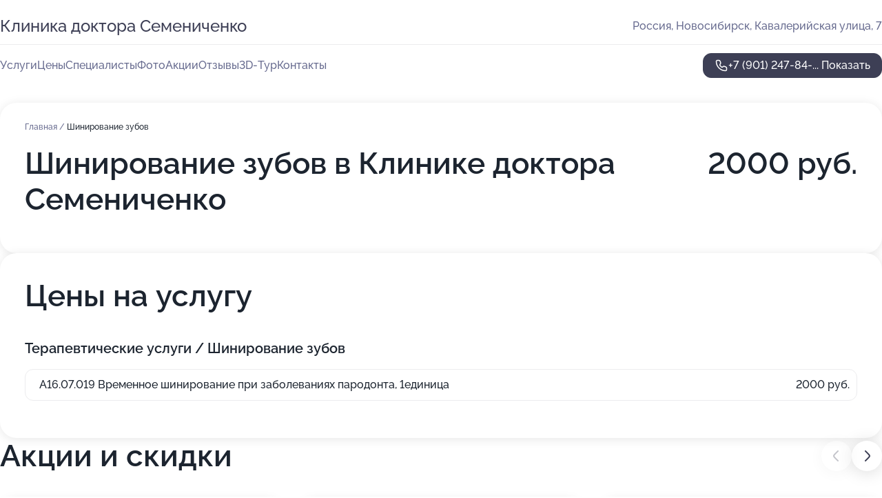

--- FILE ---
content_type: text/html; charset=utf-8
request_url: https://doktora-semenichenko-med.ru/service/shinirovanie_zubov/
body_size: 26362
content:
<!DOCTYPE html>
<html lang="ru">
<head>
	<meta http-equiv="Content-Type" content="text/html; charset=utf-8">
	<meta name="viewport" content="width=device-width,maximum-scale=1,initial-scale=1,user-scalable=0">
	<meta name="format-detection" content="telephone=no">
	<meta name="theme-color" content="#3D3F55">
	<meta name="description" content="Информация о&#160;Клинике доктора Семениченко на&#160;Кавалерийской улице">
	<link rel="icon" type="image/png" href="/favicon.png">

	<title>Клиника доктора Семениченко на&#160;Кавалерийской улице (на&#160;метро Заельцовская)</title>

	<link nonce="WdWLaO5PqnquTuDR0pRD4uGg" href="//doktora-semenichenko-med.ru/build/lego2/lego2.css?v=Evk5cQF3AgE" rel="stylesheet" >

		<script type="application/ld+json">{"@context":"http:\/\/schema.org","@type":"https:\/\/schema.org\/MedicalBusiness","name":"\u041a\u043b\u0438\u043d\u0438\u043a\u0430 \u0434\u043e\u043a\u0442\u043e\u0440\u0430 \u0421\u0435\u043c\u0435\u043d\u0438\u0447\u0435\u043d\u043a\u043e","address":{"@type":"PostalAddress","streetAddress":"\u041a\u0430\u0432\u0430\u043b\u0435\u0440\u0438\u0439\u0441\u043a\u0430\u044f \u0443\u043b\u0438\u0446\u0430, 7","addressLocality":"\u041d\u043e\u0432\u043e\u0441\u0438\u0431\u0438\u0440\u0441\u043a"},"url":"https:\/\/doktora-semenichenko-med.ru\/","contactPoint":{"@type":"ContactPoint","telephone":"+7\u00a0(901)\u00a0247-84-22","contactType":"customer service","areaServed":"RU","availableLanguage":"Russian"},"image":"https:\/\/p2.zoon.ru\/preview\/f4Uf6RVqU20bbFzusRlUbQ\/2400x1500x75\/1\/f\/a\/original_528a071b40c0887a3f8c018b_6051bbe21515e.jpg","aggregateRating":{"@type":"AggregateRating","ratingValue":5,"worstRating":1,"bestRating":5,"reviewCount":174}}</script>
		<script nonce="WdWLaO5PqnquTuDR0pRD4uGg">
		window.js_base = '/js.php';
	</script>

	</head>
<body >
	 <header id="header" class="header" data-organization-id="528a071b40c0887a3f8c018a">
	<div class="wrapper">
		<div class="header-container" data-uitest="lego-header-block">
			<div class="header-menu-activator" data-target="header-menu-activator">
				<span class="header-menu-activator__icon"></span>
			</div>

			<div class="header-title">
				<a href="/">					Клиника доктора Семениченко
				</a>			</div>
			<div class="header-address text-3 text-secondary">Россия, Новосибирск, Кавалерийская улица, 7</div>

					</div>

		<nav class="nav" data-target="header-nav" data-uitest="lego-navigation-block">
			<ul>
									<li data-target="header-services">
						<svg class="svg-icons-services" ><use xlink:href="/build/lego2/icons.svg?v=2wJmZ6ZsqZk#services"></use></svg>
						<a data-target="header-nav-link" href="https://doktora-semenichenko-med.ru/services/" data-za="{&quot;ev_label&quot;:&quot;all_service&quot;}">Услуги</a>
					</li>
									<li data-target="header-prices">
						<svg class="svg-icons-prices" ><use xlink:href="/build/lego2/icons.svg?v=2wJmZ6ZsqZk#prices"></use></svg>
						<a data-target="header-nav-link" href="https://doktora-semenichenko-med.ru/price/" data-za="{&quot;ev_label&quot;:&quot;price&quot;}">Цены</a>
					</li>
									<li data-target="header-specialists">
						<svg class="svg-icons-specialists" ><use xlink:href="/build/lego2/icons.svg?v=2wJmZ6ZsqZk#specialists"></use></svg>
						<a data-target="header-nav-link" href="https://doktora-semenichenko-med.ru/#specialists" data-za="{&quot;ev_label&quot;:&quot;org_prof&quot;}">Специалисты</a>
					</li>
									<li data-target="header-photo">
						<svg class="svg-icons-photo" ><use xlink:href="/build/lego2/icons.svg?v=2wJmZ6ZsqZk#photo"></use></svg>
						<a data-target="header-nav-link" href="https://doktora-semenichenko-med.ru/#photos" data-za="{&quot;ev_label&quot;:&quot;photos&quot;}">Фото</a>
					</li>
									<li data-target="header-offers">
						<svg class="svg-icons-offers" ><use xlink:href="/build/lego2/icons.svg?v=2wJmZ6ZsqZk#offers"></use></svg>
						<a data-target="header-nav-link" href="https://doktora-semenichenko-med.ru/#offers" data-za="{&quot;ev_label&quot;:&quot;offer&quot;}">Акции</a>
					</li>
									<li data-target="header-reviews">
						<svg class="svg-icons-reviews" ><use xlink:href="/build/lego2/icons.svg?v=2wJmZ6ZsqZk#reviews"></use></svg>
						<a data-target="header-nav-link" href="https://doktora-semenichenko-med.ru/#reviews" data-za="{&quot;ev_label&quot;:&quot;reviews&quot;}">Отзывы</a>
					</li>
									<li data-target="header-tour3d">
						<svg class="svg-icons-tour3d" ><use xlink:href="/build/lego2/icons.svg?v=2wJmZ6ZsqZk#tour3d"></use></svg>
						<a data-target="header-nav-link" href="https://doktora-semenichenko-med.ru/#tour3d" data-za="{&quot;ev_label&quot;:&quot;tour3d&quot;}">3D-Тур</a>
					</li>
									<li data-target="header-contacts">
						<svg class="svg-icons-contacts" ><use xlink:href="/build/lego2/icons.svg?v=2wJmZ6ZsqZk#contacts"></use></svg>
						<a data-target="header-nav-link" href="https://doktora-semenichenko-med.ru/#contacts" data-za="{&quot;ev_label&quot;:&quot;contacts&quot;}">Контакты</a>
					</li>
							</ul>

			<div class="header-controls">
				<div class="header-controls__wrapper">
					<a
	href="tel:+79012478422"
	class="phone-button button button--primary button--36 icon--20"
	data-phone="+7 (901) 247-84-22"
	data-za="{&quot;ev_sourceType&quot;:&quot;&quot;,&quot;ev_sourceId&quot;:&quot;528a071b40c0887a3f8c018a.65ac&quot;,&quot;object_type&quot;:&quot;organization&quot;,&quot;object_id&quot;:&quot;528a071b40c0887a3f8c018a.65ac&quot;,&quot;ev_label&quot;:&quot;premium&quot;,&quot;ev_category&quot;:&quot;phone_o_l&quot;}">
	<svg class="svg-icons-phone" ><use xlink:href="/build/lego2/icons.svg?v=2wJmZ6ZsqZk#phone"></use></svg>
			<div data-target="show-phone-number">
			+7 (901) 247-84-...
			<span data-target="phone-button-show">Показать</span>
		</div>
	</a>


									</div>

							</div>

			<div class="header-nav-address">
				
				<div class="header-block text-3 text-center text-secondary">Россия, Новосибирск, Кавалерийская улица, 7</div>
			</div>
		</nav>
	</div>
</header>
<div class="header-placeholder"></div>

<div class="contacts-panel" id="contacts-panel">
	

	<div class="contacts-panel-wrapper">
								<a href="tel:+79012478422" class="contacts-panel-icon" data-phone="+7 (901) 247-84-22" data-za="{&quot;ev_sourceType&quot;:&quot;nav_panel&quot;,&quot;ev_sourceId&quot;:&quot;528a071b40c0887a3f8c018a.65ac&quot;,&quot;object_type&quot;:&quot;organization&quot;,&quot;object_id&quot;:&quot;528a071b40c0887a3f8c018a.65ac&quot;,&quot;ev_label&quot;:&quot;premium&quot;,&quot;ev_category&quot;:&quot;phone_o_l&quot;}">
				<svg class="svg-icons-phone_filled" ><use xlink:href="/build/lego2/icons.svg?v=2wJmZ6ZsqZk#phone_filled"></use></svg>
			</a>
						</div>
</div>

<script nonce="WdWLaO5PqnquTuDR0pRD4uGg" type="module">
	import { initContactsPanel } from '//doktora-semenichenko-med.ru/build/lego2/lego2.js?v=aBQmwV5uQB0';

	initContactsPanel(document.getElementById('contacts-panel'));
</script>


<script nonce="WdWLaO5PqnquTuDR0pRD4uGg" type="module">
	import { initHeader } from '//doktora-semenichenko-med.ru/build/lego2/lego2.js?v=aBQmwV5uQB0';

	initHeader(document.getElementById('header'));
</script>
 	<main class="main-container">
		<div class="wrapper section-wrapper">
			<div class="service-description__wrapper">
	<section class="service-description section-block">
		<div class="page-breadcrumbs">
			<div class="breadcrumbs">
			<span>
							<a href="https://doktora-semenichenko-med.ru/">
					Главная
				</a>
						/		</span>
			<span class="active">
							Шинирование зубов
								</span>
	</div>

		</div>
					<script nonce="WdWLaO5PqnquTuDR0pRD4uGg" type="application/ld+json">{"@context":"http:\/\/schema.org","@type":"BreadcrumbList","itemListElement":[{"@type":"ListItem","position":1,"item":{"name":"\u0413\u043b\u0430\u0432\u043d\u0430\u044f","@id":"https:\/\/doktora-semenichenko-med.ru\/"}}]}</script>
		
		<div class="service-description-title">
			<h1 class="page-title">Шинирование зубов в Клинике доктора Семениченко</h1>
			<div class="service-description-title__price">
									<span class="service-description__price-label text-secondary">Цена:</span>
											2000
										руб.
							</div>
		</div>

		<div class="service-description__text collapse collapse--text-3">
			<div class="collapse__overflow">
				<div class="collapse__text"></div>
			</div>
		</div>
	</section>

		<section class="service-prices section-block">
		<h2 class="text-h2">Цены на услугу</h2>

		<ul class="service-prices-list">
							<li>
					<div class="service-prices-list__title">
						Терапевтические услуги / Шинирование зубов
					</div>
					<div>
						<ul class="service-list-dish__items">
															<li class="service-list-dish service-list-dish--price">
									A16.07.019 Временное шинирование при заболеваниях пародонта, 1единица
									<div class="service-list-dish__price">
																					2000 руб.
																			</div>
								</li>
													</ul>
					</div>
				</li>
					</ul>
	</section>
	</div>
<section class="offers" id="offers" data-uitest="lego-offers-block">
	<div class="section-block__title flex flex--sb">
		<h2 class="text-h2">
			Акции и скидки
		</h2>

		<div class="slider__navigation" data-target="slider-navigation">
			<button class="slider__control prev" data-target="slider-prev">
				<svg class="svg-icons-arrow" ><use xlink:href="/build/lego2/icons.svg?v=2wJmZ6ZsqZk#arrow"></use></svg>
			</button>
			<button class="slider__control next" data-target="slider-next">
				<svg class="svg-icons-arrow" ><use xlink:href="/build/lego2/icons.svg?v=2wJmZ6ZsqZk#arrow"></use></svg>
			</button>
		</div>
	</div>

	<div class="offers__list" data-target="slider-container">
		<div class="offers__slider swiper-wrapper">
							<div data-offer-id="619cbc485a92b874bb102a6b" data-sid="619cbc485a92b874bb102a6b.5bbe" class="offers-item swiper-slide text-white">
					<img
						class="offers-item__image"
						src="https://p1.zoon.ru/d/2/619cbc485a92b874bb102a6b_68466feedde752.98129326.jpg"
						loading="lazy"
						alt="">
					<div class="offers-item__container">
						<div class="text-5">Лечение кариеса</div>
						<div class="offers-item__bottom">
							<div>
								<div>
									Срок действия
								</div>
								<div>Осталось 8 дней, до 29 января</div>
							</div>
							<button class="button offers-item__button button--36">Подробнее</button>
						</div>
					</div>
				</div>
							<div data-offer-id="5e1c91427254dd7221395760" data-sid="5e1c91427254dd7221395760.e667" class="offers-item swiper-slide text-white">
					<img
						class="offers-item__image"
						src="https://p2.zoon.ru/4/c/5e1c91427254dd7221395760_621dd71587f86.jpg"
						loading="lazy"
						alt="">
					<div class="offers-item__container">
						<div class="text-5">Безметалловая керамика</div>
						<div class="offers-item__bottom">
							<div>
								<div>
									Срок действия
								</div>
								<div>Осталось 2 дня, до 23 января</div>
							</div>
							<button class="button offers-item__button button--36">Подробнее</button>
						</div>
					</div>
				</div>
							<div data-offer-id="68319e89413f40be9305b526" data-sid="68319e89413f40be9305b526.2f1e" class="offers-item swiper-slide text-white">
					<img
						class="offers-item__image"
						src="https://p2.zoon.ru/6/7/528a071b40c0887a3f8c018a_679875882714d2.80263031.jpg"
						loading="lazy"
						alt="">
					<div class="offers-item__container">
						<div class="text-5">Исправление прикуса. Диагностика и 3D сканирование зубов</div>
						<div class="offers-item__bottom">
							<div>
								<div>
									Срок действия
								</div>
								<div>Осталось 4 дня, до 25 января</div>
							</div>
							<button class="button offers-item__button button--36">Подробнее</button>
						</div>
					</div>
				</div>
							<div data-offer-id="68319e138b3fb5cee0028e11" data-sid="68319e138b3fb5cee0028e11.a106" class="offers-item swiper-slide text-white">
					<img
						class="offers-item__image"
						src="https://p2.zoon.ru/4/d/68319e138b3fb5cee0028e11_68466f755221a5.55487580.jpg"
						loading="lazy"
						alt="">
					<div class="offers-item__container">
						<div class="text-5">Скидка 10% на лечение в будние дни на 9 утра</div>
						<div class="offers-item__bottom">
							<div>
								<div>
									Срок действия
								</div>
								<div>Осталось 6 дней, до 27 января</div>
							</div>
							<button class="button offers-item__button button--36">Подробнее</button>
						</div>
					</div>
				</div>
							<div data-offer-id="68319c2922a71e700b0abc29" data-sid="68319c2922a71e700b0abc29.53b2" class="offers-item swiper-slide text-white">
					<img
						class="offers-item__image"
						src="https://p0.zoon.ru/0/f/68319c2922a71e700b0abc29_68c8ea90eb7b62.32817293.jpg"
						loading="lazy"
						alt="">
					<div class="offers-item__container">
						<div class="text-5">Рассрочка 0% на план лечения</div>
						<div class="offers-item__bottom">
							<div>
								<div>
									Срок действия
								</div>
								<div>Осталось 4 дня, до 25 января</div>
							</div>
							<button class="button offers-item__button button--36">Подробнее</button>
						</div>
					</div>
				</div>
							<div data-offer-id="68362d50b190950e1e0254c5" data-sid="68362d50b190950e1e0254c5.004f" class="offers-item swiper-slide text-white">
					<img
						class="offers-item__image"
						src="https://p1.zoon.ru/0/5/68362c3d7d36ca9ebd0163aa_68362d44c1aee3.83538615.jpg"
						loading="lazy"
						alt="">
					<div class="offers-item__container">
						<div class="text-5">Лечение кариеса по доступной цене всего от 7500</div>
						<div class="offers-item__bottom">
							<div>
								<div>
									Срок действия
								</div>
								<div>Осталось 4 дня, до 25 января</div>
							</div>
							<button class="button offers-item__button button--36">Подробнее</button>
						</div>
					</div>
				</div>
							<div data-offer-id="68319accb740074aa50422e8" data-sid="68319accb740074aa50422e8.ac5e" class="offers-item swiper-slide text-white">
					<img
						class="offers-item__image"
						src="https://p1.zoon.ru/1/4/683199083275d1baea006f1b_68319ac5dd5976.16505282.jpg"
						loading="lazy"
						alt="">
					<div class="offers-item__container">
						<div class="text-5">Профессиональное отбеливание зубов за один визит</div>
						<div class="offers-item__bottom">
							<div>
								<div>
									Срок действия
								</div>
								<div>Осталось 4 дня, до 25 января</div>
							</div>
							<button class="button offers-item__button button--36">Подробнее</button>
						</div>
					</div>
				</div>
							<div data-offer-id="68c8e94b12c3b4ba4105c009" data-sid="68c8e94b12c3b4ba4105c009.9d4f" class="offers-item swiper-slide text-white">
					<img
						class="offers-item__image"
						src="https://p1.zoon.ru/5/e/68c8e94b12c3b4ba4105c009_68c8ea7b1d8690.54204787.jpg"
						loading="lazy"
						alt="">
					<div class="offers-item__container">
						<div class="text-5">Дентальная имплантация системы Premiumklass - nobelbiocare</div>
						<div class="offers-item__bottom">
							<div>
								<div>
									Срок действия
								</div>
								<div>Постоянная акция</div>
							</div>
							<button class="button offers-item__button button--36">Подробнее</button>
						</div>
					</div>
				</div>
							<div data-offer-id="68c8e9b2459a37b07b00b7b0" data-sid="68c8e9b2459a37b07b00b7b0.eabd" class="offers-item swiper-slide text-white">
					<img
						class="offers-item__image"
						src="https://p2.zoon.ru/a/7/68c8e9b2459a37b07b00b7b0_68c8ea6e9e2e41.82706044.jpg"
						loading="lazy"
						alt="">
					<div class="offers-item__container">
						<div class="text-5">Дентальная имплантация системы Premiumklass - Straumann</div>
						<div class="offers-item__bottom">
							<div>
								<div>
									Срок действия
								</div>
								<div>Постоянная акция</div>
							</div>
							<button class="button offers-item__button button--36">Подробнее</button>
						</div>
					</div>
				</div>
											</div>

		<div class="slider__pagination" data-target="slider-pagination"></div>
	</div>
</section>
<script nonce="WdWLaO5PqnquTuDR0pRD4uGg" type="module">
	import { initOffers } from '//doktora-semenichenko-med.ru/build/lego2/lego2.js?v=aBQmwV5uQB0';

	const node = document.getElementById('offers');

	initOffers(node, { organizationId: '528a071b40c0887a3f8c018a' });
</script>
<section class="photo-section" id="photos" data-uitest="lego-gallery-block">
	<div class="section-block__title flex flex--sb">
		<h2 class="text-h2">Фотогалерея</h2>

					<div class="slider__navigation" data-target="slider-navigation">
				<button class="slider__control prev" data-target="slider-prev">
					<svg class="svg-icons-arrow" ><use xlink:href="/build/lego2/icons.svg?v=2wJmZ6ZsqZk#arrow"></use></svg>
				</button>
				<button class="slider__control next" data-target="slider-next">
					<svg class="svg-icons-arrow" ><use xlink:href="/build/lego2/icons.svg?v=2wJmZ6ZsqZk#arrow"></use></svg>
				</button>
			</div>
			</div>

	<div class="section-block__slider" data-target="slider-container" data-total="38" data-owner-type="organization" data-owner-id="528a071b40c0887a3f8c018a">
		<div class="photo-section__slider swiper-wrapper">
						<div class="photo-section__slide swiper-slide" data-id="6051bbe20bf88c4af0797985" data-target="photo-slide-item" data-index="0">
				<img src="https://p2.zoon.ru/preview/rT3HIwb89OAuLaG73OU-xA/1280x720x85/1/f/a/original_528a071b40c0887a3f8c018b_6051bbe21515e.jpg" loading="lazy" alt="">
			</div>
						<div class="photo-section__slide swiper-slide" data-id="5d417a3ca915e40d056aa8d3" data-target="photo-slide-item" data-index="1">
				<img src="https://p2.zoon.ru/preview/ixGH5z8cADQxDpSfQbw0Tw/1280x720x85/1/4/8/original_528a071b40c0887a3f8c018b_5d417a3bccc2e.jpg" loading="lazy" alt="">
			</div>
						<div class="photo-section__slide swiper-slide" data-id="6050b52462e7bd46504f619f" data-target="photo-slide-item" data-index="2">
				<img src="https://p2.zoon.ru/preview/vCL2IB8VjqZXH_GhGcT1fg/1280x719x85/1/0/0/original_528a071b40c0887a3f8c018b_6050b52429fde.jpg" loading="lazy" alt="">
			</div>
						<div class="photo-section__slide swiper-slide" data-id="6051bea635b5aa0d7a1e175c" data-target="photo-slide-item" data-index="3">
				<img src="https://p2.zoon.ru/preview/Bc8T6Ql40AOkU2Z3reGswg/1280x720x85/1/0/a/original_528a071b40c0887a3f8c018b_6051bea6a8ed8.jpg" loading="lazy" alt="">
			</div>
						<div class="photo-section__slide swiper-slide" data-id="6051bbe1358627665e617ffb" data-target="photo-slide-item" data-index="4">
				<img src="https://p2.zoon.ru/preview/DnDpI6wh5pxpS4e09kfY9Q/800x800x85/1/9/7/original_528a071b40c0887a3f8c018b_6051bbe1bfcd6.jpg" loading="lazy" alt="">
			</div>
						<div class="photo-section__slide swiper-slide" data-id="679875a722d4c454d9083c28" data-target="photo-slide-item" data-index="5">
				<img src="https://p0.zoon.ru/preview/o8KjJ-uu0DKzaWDevzHsrw/1200x800x85/1/c/d/original_528a071b40c0887a3f8c018a_679875a720c774.81204904.jpg" loading="lazy" alt="">
			</div>
						<div class="photo-section__slide swiper-slide" data-id="67987581120ad294360c3410" data-target="photo-slide-item" data-index="6">
				<img src="https://p1.zoon.ru/preview/R1dyovBuyOSy9PW3pZpUvg/1200x800x85/1/c/e/original_528a071b40c0887a3f8c018a_67987581164224.88897215.jpg" loading="lazy" alt="">
			</div>
						<div class="photo-section__slide swiper-slide" data-id="679875883f7a6807510951b8" data-target="photo-slide-item" data-index="7">
				<img src="https://p2.zoon.ru/preview/XWu3yPdJu03f04dDbq41IA/1200x800x85/1/6/7/original_528a071b40c0887a3f8c018a_679875882714d2.80263031.jpg" loading="lazy" alt="">
			</div>
						<div class="photo-section__slide swiper-slide" data-id="679875a5f9219682ab0d02ba" data-target="photo-slide-item" data-index="8">
				<img src="https://p1.zoon.ru/preview/M2lWa1grvqe8kRSBbGc5Qw/1200x800x85/1/7/5/original_528a071b40c0887a3f8c018a_679875a4a1c196.59929254.jpg" loading="lazy" alt="">
			</div>
						<div class="photo-section__slide swiper-slide" data-id="6798758e3cf916542609e907" data-target="photo-slide-item" data-index="9">
				<img src="https://p1.zoon.ru/preview/QQplbkLN9s5zRpqFlaiNlg/1200x800x85/1/3/0/original_528a071b40c0887a3f8c018a_6798758db16833.99656089.jpg" loading="lazy" alt="">
			</div>
						<div class="photo-section__slide swiper-slide" data-id="679875a3f7bbf7cbf300c636" data-target="photo-slide-item" data-index="10">
				<img src="https://p1.zoon.ru/preview/oauTnXsVoR2C6fnLF4I1zg/1200x800x85/1/5/2/original_528a071b40c0887a3f8c018a_679875a3679881.63090962.jpg" loading="lazy" alt="">
			</div>
						<div class="photo-section__slide swiper-slide" data-id="6798759fd6b7bcbd46042e8a" data-target="photo-slide-item" data-index="11">
				<img src="https://p2.zoon.ru/preview/it0v4-JBtKFDtg__hkTxAQ/1200x800x85/1/5/4/original_528a071b40c0887a3f8c018a_6798759eecb062.59625420.jpg" loading="lazy" alt="">
			</div>
						<div class="photo-section__slide swiper-slide" data-id="679875a386e397f9f60b0097" data-target="photo-slide-item" data-index="12">
				<img src="https://p0.zoon.ru/preview/EZf6LXxW3Wq8zUwA_sjCVg/1200x800x85/1/d/f/original_528a071b40c0887a3f8c018a_679875a2b1fd47.51476294.jpg" loading="lazy" alt="">
			</div>
						<div class="photo-section__slide swiper-slide" data-id="6798759e28513e6e700f5057" data-target="photo-slide-item" data-index="13">
				<img src="https://p2.zoon.ru/preview/L-0lsO003L8UFCIfXbUZ4g/1200x800x85/1/f/4/original_528a071b40c0887a3f8c018a_6798759da2b236.39306828.jpg" loading="lazy" alt="">
			</div>
						<div class="photo-section__slide swiper-slide" data-id="6798759c1cfcf92e86052769" data-target="photo-slide-item" data-index="14">
				<img src="https://p1.zoon.ru/preview/qwNdn7rbMhL_8YAWzbo0gg/1200x800x85/1/0/8/original_528a071b40c0887a3f8c018a_6798759c31a6f2.90139800.jpg" loading="lazy" alt="">
			</div>
						<div class="photo-section__slide swiper-slide" data-id="679875988c985c344f0489af" data-target="photo-slide-item" data-index="15">
				<img src="https://p0.zoon.ru/preview/tSqM6AsFDdWgKYvgoRJXRQ/1200x800x85/1/5/a/original_528a071b40c0887a3f8c018a_679875988303b6.30650512.jpg" loading="lazy" alt="">
			</div>
						<div class="photo-section__slide swiper-slide" data-id="679875944bedf0095503c8cc" data-target="photo-slide-item" data-index="16">
				<img src="https://p2.zoon.ru/preview/a2UbW4tOStf32o9v6eqrGQ/1200x800x85/1/f/5/original_528a071b40c0887a3f8c018a_67987593c24631.88931676.jpg" loading="lazy" alt="">
			</div>
						<div class="photo-section__slide swiper-slide" data-id="679875933a9273b9b8072c84" data-target="photo-slide-item" data-index="17">
				<img src="https://p1.zoon.ru/preview/t9HcOTueln6OQIkToouz1w/1200x800x85/1/c/c/original_528a071b40c0887a3f8c018a_67987592bfc5f9.14983605.jpg" loading="lazy" alt="">
			</div>
						<div class="photo-section__slide swiper-slide" data-id="67987592a33e37c0170e21a8" data-target="photo-slide-item" data-index="18">
				<img src="https://p2.zoon.ru/preview/5f-XfN4kbZDQ9QYGLetYsQ/1200x800x85/1/4/8/original_528a071b40c0887a3f8c018a_679875923f4f37.16539686.jpg" loading="lazy" alt="">
			</div>
						<div class="photo-section__slide swiper-slide" data-id="6798758dcf571b0e6809e3d3" data-target="photo-slide-item" data-index="19">
				<img src="https://p2.zoon.ru/preview/1A-PVkSzQcCq5-4loaab5g/1200x800x85/1/8/7/original_528a071b40c0887a3f8c018a_6798758d557027.53594668.jpg" loading="lazy" alt="">
			</div>
						<div class="photo-section__slide swiper-slide" data-id="6798758c3341f59bc6028263" data-target="photo-slide-item" data-index="20">
				<img src="https://p2.zoon.ru/preview/b8A-x_3C1tdt-8E7eo2kZw/1200x800x85/1/7/d/original_528a071b40c0887a3f8c018a_6798758c0b77b0.23476083.jpg" loading="lazy" alt="">
			</div>
						<div class="photo-section__slide swiper-slide" data-id="679875873605fac9da078e25" data-target="photo-slide-item" data-index="21">
				<img src="https://p1.zoon.ru/preview/cDEX9xw9aVMeRpKeDDzw3A/1200x800x85/1/6/4/original_528a071b40c0887a3f8c018a_679875872549b4.02117862.jpg" loading="lazy" alt="">
			</div>
						<div class="photo-section__slide swiper-slide" data-id="679875860e754eec2807e70f" data-target="photo-slide-item" data-index="22">
				<img src="https://p2.zoon.ru/preview/NFCuVNUrivRapowgZ-OJGg/1200x800x85/1/1/a/original_528a071b40c0887a3f8c018a_67987586576fc0.36001218.jpg" loading="lazy" alt="">
			</div>
						<div class="photo-section__slide swiper-slide" data-id="6050b60ca30d1174d67710ec" data-target="photo-slide-item" data-index="23">
				<img src="https://p0.zoon.ru/preview/vd6jfyAKYH398gZR8Y1bmg/1280x719x85/1/9/d/original_528a071b40c0887a3f8c018b_6050b60c64d06.jpg" loading="lazy" alt="">
			</div>
						<div class="photo-section__slide swiper-slide" data-id="6051bea627253436cf0650ed" data-target="photo-slide-item" data-index="24">
				<img src="https://p2.zoon.ru/preview/4Z2YElimprjMGLr4EqzM5g/1280x720x85/1/f/6/original_528a071b40c0887a3f8c018b_6051bea602650.jpg" loading="lazy" alt="">
			</div>
						<div class="photo-section__slide swiper-slide" data-id="6798758128513e6e700f5055" data-target="photo-slide-item" data-index="25">
				<img src="https://p2.zoon.ru/preview/uJ8CSlLXkhbiTimLk_B_6g/1200x800x85/1/1/8/original_528a071b40c0887a3f8c018a_6798758140d5c7.44601591.jpg" loading="lazy" alt="">
			</div>
						<div class="photo-section__slide swiper-slide" data-id="679875b22d8d7a47180cc026" data-target="photo-slide-item" data-index="26">
				<img src="https://p0.zoon.ru/preview/zBvN6vwIrZ3ncyAbLxfL0w/1200x800x85/1/2/d/original_528a071b40c0887a3f8c018a_679875b280fce5.01498103.jpg" loading="lazy" alt="">
			</div>
						<div class="photo-section__slide swiper-slide" data-id="679875b2a2f109b9fc040d52" data-target="photo-slide-item" data-index="27">
				<img src="https://p1.zoon.ru/preview/IAlZEHgR6hlS3A3FzU4RDw/1200x800x85/1/c/2/original_528a071b40c0887a3f8c018a_679875b19ce0d4.55532247.jpg" loading="lazy" alt="">
			</div>
						<div class="photo-section__slide swiper-slide" data-id="6050b60c8fad1c63f67dfa1e" data-target="photo-slide-item" data-index="28">
				<img src="https://p1.zoon.ru/preview/G17KrCDzkB4DI-a9WGqwBw/800x800x85/1/5/a/original_528a071b40c0887a3f8c018b_6050b60c64d0e.jpg" loading="lazy" alt="">
			</div>
						<div class="photo-section__slide swiper-slide" data-id="679875b1f9219682ab0d02bc" data-target="photo-slide-item" data-index="29">
				<img src="https://p1.zoon.ru/preview/BZC6nN94nhaHgsIdCqC2hg/1200x800x85/1/e/5/original_528a071b40c0887a3f8c018a_679875b12a45d9.77511498.jpg" loading="lazy" alt="">
			</div>
						<div class="photo-section__slide swiper-slide" data-id="6051bbe192c346623b162b72" data-target="photo-slide-item" data-index="30">
				<img src="https://p1.zoon.ru/preview/PZl6cO5SXghRQcGpr-T2Qg/800x800x85/1/5/0/original_528a071b40c0887a3f8c018b_6051bbe1c97b2.jpg" loading="lazy" alt="">
			</div>
						<div class="photo-section__slide swiper-slide" data-id="6051bea617d24d608d0b3894" data-target="photo-slide-item" data-index="31">
				<img src="https://p0.zoon.ru/preview/3IsWLbVm-MMOaevVTBTI8w/1280x720x85/1/c/c/original_528a071b40c0887a3f8c018b_6051bea6035dd.jpg" loading="lazy" alt="">
			</div>
						<div class="photo-section__slide swiper-slide" data-id="5d417a42a915e40d073983b2" data-target="photo-slide-item" data-index="32">
				<img src="https://p1.zoon.ru/preview/f7GuUGGpLRL-J6NM83X67w/1280x720x85/1/8/0/original_528a071b40c0887a3f8c018b_5d417a426c2cb.jpg" loading="lazy" alt="">
			</div>
						<div class="photo-section__slide swiper-slide" data-id="5d417a42a915e4c61053696f" data-target="photo-slide-item" data-index="33">
				<img src="https://p1.zoon.ru/preview/RoCDId9aREbJxvBXlhhrKA/1280x720x85/1/0/f/original_528a071b40c0887a3f8c018b_5d417a41f263e.jpg" loading="lazy" alt="">
			</div>
						<div class="photo-section__slide swiper-slide" data-id="5d417a3fa915e40d056aa8d8" data-target="photo-slide-item" data-index="34">
				<img src="https://p1.zoon.ru/preview/FklydT6wVlWUE_af_syTKw/1280x720x85/1/d/0/original_528a071b40c0887a3f8c018b_5d417a3f44f12.jpg" loading="lazy" alt="">
			</div>
						<div class="photo-section__slide swiper-slide" data-id="5d417a3fa915e4fd1d10c0d2" data-target="photo-slide-item" data-index="35">
				<img src="https://p0.zoon.ru/preview/NMKw4TLRct0bXw8DEnrGqA/1280x720x85/1/8/8/original_528a071b40c0887a3f8c018b_5d417a3f01234.jpg" loading="lazy" alt="">
			</div>
						<div class="photo-section__slide swiper-slide" data-id="5d417a3ba915e40d073983b0" data-target="photo-slide-item" data-index="36">
				<img src="https://p1.zoon.ru/preview/sXo3ujMsccn2jRzcmYQy4Q/1280x720x85/1/a/9/original_528a071b40c0887a3f8c018b_5d417a3b2791d.jpg" loading="lazy" alt="">
			</div>
						<div class="photo-section__slide swiper-slide" data-id="5d417a37a915e4fd1f095221" data-target="photo-slide-item" data-index="37">
				<img src="https://p1.zoon.ru/preview/IguI8BfWU6XohVy0Phvyew/1280x720x85/1/3/e/original_528a071b40c0887a3f8c018b_5d417a370fb8f.jpg" loading="lazy" alt="">
			</div>
					</div>
	</div>

	<div class="slider__pagination" data-target="slider-pagination"></div>
</section>

<script nonce="WdWLaO5PqnquTuDR0pRD4uGg" type="module">
	import { initPhotos } from '//doktora-semenichenko-med.ru/build/lego2/lego2.js?v=aBQmwV5uQB0';

	const node = document.getElementById('photos');
	initPhotos(node);
</script>
<section class="reviews-section section-block" id="reviews" data-uitest="lego-reviews-block">
	<div class="section-block__title flex flex--sb">
		<h2 class="text-h2">
			Отзывы
		</h2>

				<div class="slider__navigation" data-target="slider-navigation">
			<button class="slider__control prev" data-target="slider-prev">
				<svg class="svg-icons-arrow" ><use xlink:href="/build/lego2/icons.svg?v=2wJmZ6ZsqZk#arrow"></use></svg>
			</button>
			<button class="slider__control next" data-target="slider-next">
				<svg class="svg-icons-arrow" ><use xlink:href="/build/lego2/icons.svg?v=2wJmZ6ZsqZk#arrow"></use></svg>
			</button>
		</div>
			</div>

	<div class="reviews-section__list" data-target="slider-container">
		<div class="reviews-section__slider swiper-wrapper" data-target="review-section-slides">
							<div
	class="reviews-section-item swiper-slide "
	data-id="687147cfb14183af2b099ab9"
	data-owner-id="5d319cafa7e347ed672b1b76"
	data-target="review">
	<div  class="flex flex--center-y gap-12">
		<div class="reviews-section-item__avatar">
										<svg class="svg-icons-user" ><use xlink:href="/build/lego2/icons.svg?v=2wJmZ6ZsqZk#user"></use></svg>
					</div>
		<div class="reviews-section-item__head">
			<div class="reviews-section-item__head-top flex flex--center-y gap-16">
				<div class="flex flex--center-y gap-8">
										<div class="stars stars--16" style="--rating: 5">
						<div class="stars__rating">
							<div class="stars stars--filled"></div>
						</div>
					</div>
					<div class="reviews-section-item__mark text-3">
						5,0
					</div>
				</div>
											</div>

			<div class="reviews-section-item__name text-3 fade">
				Анонимный пользователь
			</div>
		</div>
	</div>
					<div class="reviews-section-item__descr collapse collapse--text-2 mt-8">
			<div class="collapse__overflow">
				<div class="collapse__text">
					Решила поставить коронку из циркония здесь. Сейчас на этапе установки временной коронки. Доктор Семениченко Анатолий Григорьевич — профессионал, уже виден хороший результат. В клинике чисто и уютно, никаких претензий ни к обстановке, ни к персоналу у меня нет. Буду продолжать процедуры. Выбрала это место по рекомендациям знакомых и не разочаровалась. Всё продумано и комфортно, цены нормальные.
				</div>
			</div>
		</div>
			<div class="reviews-section-item__date text-2 text-secondary mt-8">
		11 июля 2025 Отзыв взят с сайта Zoon.ru
	</div>
</div>

							<div
	class="reviews-section-item swiper-slide "
	data-id="687109b30f96f7c4ef0a44ea"
	data-owner-id="5d319cafa7e347ed672b1b76"
	data-target="review">
	<div  class="flex flex--center-y gap-12">
		<div class="reviews-section-item__avatar">
										<svg class="svg-icons-user" ><use xlink:href="/build/lego2/icons.svg?v=2wJmZ6ZsqZk#user"></use></svg>
					</div>
		<div class="reviews-section-item__head">
			<div class="reviews-section-item__head-top flex flex--center-y gap-16">
				<div class="flex flex--center-y gap-8">
										<div class="stars stars--16" style="--rating: 5">
						<div class="stars__rating">
							<div class="stars stars--filled"></div>
						</div>
					</div>
					<div class="reviews-section-item__mark text-3">
						5,0
					</div>
				</div>
											</div>

			<div class="reviews-section-item__name text-3 fade">
				Анонимный пользователь
			</div>
		</div>
	</div>
					<div class="reviews-section-item__descr collapse collapse--text-2 mt-8">
			<div class="collapse__overflow">
				<div class="collapse__text">
					Клинику нашла по интернету, по отзывам клиентов. Отличная клиника, хорошая, современная, отлично оборудована современным оборудованием, доброжелательный персонал, отличная зона ожидания. Я обратилась к врачу-хирургу Константину Анатольевичу Семениченко, принял врач вовремя по записи. У меня был сложный случай, прием длился 6 часов, врач проводил процедуру безболезненно, я довольна результатом его работы. Отличный врач! Рекомендую.
				</div>
			</div>
		</div>
			<div class="reviews-section-item__date text-2 text-secondary mt-8">
		11 июля 2025 Отзыв взят с сайта Zoon.ru
	</div>
</div>

							<div
	class="reviews-section-item swiper-slide "
	data-id="6870cf1a36a6838dd704d324"
	data-owner-id="528a071b40c0887a3f8c018a"
	data-target="review">
	<div  class="flex flex--center-y gap-12">
		<div class="reviews-section-item__avatar">
										<svg class="svg-icons-user" ><use xlink:href="/build/lego2/icons.svg?v=2wJmZ6ZsqZk#user"></use></svg>
					</div>
		<div class="reviews-section-item__head">
			<div class="reviews-section-item__head-top flex flex--center-y gap-16">
				<div class="flex flex--center-y gap-8">
										<div class="stars stars--16" style="--rating: 5">
						<div class="stars__rating">
							<div class="stars stars--filled"></div>
						</div>
					</div>
					<div class="reviews-section-item__mark text-3">
						5,0
					</div>
				</div>
											</div>

			<div class="reviews-section-item__name text-3 fade">
				Анонимный пользователь
			</div>
		</div>
	</div>
					<div class="reviews-section-item__descr collapse collapse--text-2 mt-8">
			<div class="collapse__overflow">
				<div class="collapse__text">
					Была жуткая боль в зубе после лечения в другой клинике. Честно говоря, когда шла сюда, переживала, ведь это была моя последняя надежда. Но врачи просто волшебники! Не только избавили от боли, но и сделали всё аккуратно и быстро. Теперь могу спокойно есть и улыбаться - никаких неприятных ощущений.
				</div>
			</div>
		</div>
			<div class="reviews-section-item__date text-2 text-secondary mt-8">
		11 июля 2025 Отзыв взят с сайта Zoon.ru
	</div>
</div>

							<div
	class="reviews-section-item swiper-slide "
	data-id="68709482764eddd39b004fb7"
	data-owner-id="528a071b40c0887a3f8c018a"
	data-target="review">
	<div  class="flex flex--center-y gap-12">
		<div class="reviews-section-item__avatar">
										<svg class="svg-icons-user" ><use xlink:href="/build/lego2/icons.svg?v=2wJmZ6ZsqZk#user"></use></svg>
					</div>
		<div class="reviews-section-item__head">
			<div class="reviews-section-item__head-top flex flex--center-y gap-16">
				<div class="flex flex--center-y gap-8">
										<div class="stars stars--16" style="--rating: 5">
						<div class="stars__rating">
							<div class="stars stars--filled"></div>
						</div>
					</div>
					<div class="reviews-section-item__mark text-3">
						5,0
					</div>
				</div>
											</div>

			<div class="reviews-section-item__name text-3 fade">
				Анонимный пользователь
			</div>
		</div>
	</div>
					<div class="reviews-section-item__descr collapse collapse--text-2 mt-8">
			<div class="collapse__overflow">
				<div class="collapse__text">
					Хочу выразить огромную благодарность клинике! Приехала с острой болью, и меня не просто приняли сразу, но и полностью избавили от проблемы. Врачи проявили высочайший профессионализм и настоящую человечность. Сейчас никаких неприятных ощущений, чувствую себя отлично.
				</div>
			</div>
		</div>
			<div class="reviews-section-item__date text-2 text-secondary mt-8">
		11 июля 2025 Отзыв взят с сайта Zoon.ru
	</div>
</div>

							<div
	class="reviews-section-item swiper-slide "
	data-id="68705792952bca912c0308e4"
	data-owner-id="528a071b40c0887a3f8c018a"
	data-target="review">
	<div  class="flex flex--center-y gap-12">
		<div class="reviews-section-item__avatar">
										<svg class="svg-icons-user" ><use xlink:href="/build/lego2/icons.svg?v=2wJmZ6ZsqZk#user"></use></svg>
					</div>
		<div class="reviews-section-item__head">
			<div class="reviews-section-item__head-top flex flex--center-y gap-16">
				<div class="flex flex--center-y gap-8">
										<div class="stars stars--16" style="--rating: 5">
						<div class="stars__rating">
							<div class="stars stars--filled"></div>
						</div>
					</div>
					<div class="reviews-section-item__mark text-3">
						5,0
					</div>
				</div>
											</div>

			<div class="reviews-section-item__name text-3 fade">
				Анонимный пользователь
			</div>
		</div>
	</div>
					<div class="reviews-section-item__descr collapse collapse--text-2 mt-8">
			<div class="collapse__overflow">
				<div class="collapse__text">
					Сходил на ультразвуковую чистку зубов - впечатления просто супер! Честно говоря, сначала немного побаивался, но всё прошло на удивление комфортно. Врачи работают очень аккуратно, постоянно спрашивают, не больно ли, и всё подробно объясняют. А ещё научили, как правильно ухаживать за зубами - теперь знаю кучу полезных лайфхаков по уходу. После процедуры такое ощущение чистоты, будто зубы впервые увидел! В общем, если думаете идти на чистку - смело рекомендую, совсем не страшно и очень полезно.
				</div>
			</div>
		</div>
			<div class="reviews-section-item__date text-2 text-secondary mt-8">
		11 июля 2025 Отзыв взят с сайта Zoon.ru
	</div>
</div>

							<div
	class="reviews-section-item swiper-slide "
	data-id="68701e27b03dd50dbb04b214"
	data-owner-id="528a071b40c0887a3f8c018a"
	data-target="review">
	<div  class="flex flex--center-y gap-12">
		<div class="reviews-section-item__avatar">
										<svg class="svg-icons-user" ><use xlink:href="/build/lego2/icons.svg?v=2wJmZ6ZsqZk#user"></use></svg>
					</div>
		<div class="reviews-section-item__head">
			<div class="reviews-section-item__head-top flex flex--center-y gap-16">
				<div class="flex flex--center-y gap-8">
										<div class="stars stars--16" style="--rating: 5">
						<div class="stars__rating">
							<div class="stars stars--filled"></div>
						</div>
					</div>
					<div class="reviews-section-item__mark text-3">
						5,0
					</div>
				</div>
											</div>

			<div class="reviews-section-item__name text-3 fade">
				Анонимный пользователь
			</div>
		</div>
	</div>
					<div class="reviews-section-item__descr collapse collapse--text-2 mt-8">
			<div class="collapse__overflow">
				<div class="collapse__text">
					Обнаружили абсцесс десны - провели чистку быстро и качественно. Клиника рядом с домом, что очень удобно. Персонал вежливый, зона ожидания комфортная. Приняли точно по записи, без задержек. Цены вполне адекватные за такое качество обслуживания. Осталась довольна визитом!
				</div>
			</div>
		</div>
			<div class="reviews-section-item__date text-2 text-secondary mt-8">
		10 июля 2025 Отзыв взят с сайта Zoon.ru
	</div>
</div>

							<div
	class="reviews-section-item swiper-slide "
	data-id="686fe4ba895500da2106066e"
	data-owner-id="528a071b40c0887a3f8c018a"
	data-target="review">
	<div  class="flex flex--center-y gap-12">
		<div class="reviews-section-item__avatar">
										<svg class="svg-icons-user" ><use xlink:href="/build/lego2/icons.svg?v=2wJmZ6ZsqZk#user"></use></svg>
					</div>
		<div class="reviews-section-item__head">
			<div class="reviews-section-item__head-top flex flex--center-y gap-16">
				<div class="flex flex--center-y gap-8">
										<div class="stars stars--16" style="--rating: 5">
						<div class="stars__rating">
							<div class="stars stars--filled"></div>
						</div>
					</div>
					<div class="reviews-section-item__mark text-3">
						5,0
					</div>
				</div>
											</div>

			<div class="reviews-section-item__name text-3 fade">
				Анонимный пользователь
			</div>
		</div>
	</div>
					<div class="reviews-section-item__descr collapse collapse--text-2 mt-8">
			<div class="collapse__overflow">
				<div class="collapse__text">
					Приходила на профосмотр, выбирала клинику по отзывам. Врач тщательно проверил каждый зуб, ответил на все мои вопросы. Особенно порадовала обстановка: современный интерьер, персонал встречал приветливо. Понимаю, почему у клиники такие высокие рейтинги - теперь и я готова рекомендовать это место!
				</div>
			</div>
		</div>
			<div class="reviews-section-item__date text-2 text-secondary mt-8">
		10 июля 2025 Отзыв взят с сайта Zoon.ru
	</div>
</div>

							<div
	class="reviews-section-item swiper-slide "
	data-id="686faa23d2c2b603a902f10a"
	data-owner-id="528a071b40c0887a3f8c018a"
	data-target="review">
	<div  class="flex flex--center-y gap-12">
		<div class="reviews-section-item__avatar">
										<svg class="svg-icons-user" ><use xlink:href="/build/lego2/icons.svg?v=2wJmZ6ZsqZk#user"></use></svg>
					</div>
		<div class="reviews-section-item__head">
			<div class="reviews-section-item__head-top flex flex--center-y gap-16">
				<div class="flex flex--center-y gap-8">
										<div class="stars stars--16" style="--rating: 5">
						<div class="stars__rating">
							<div class="stars stars--filled"></div>
						</div>
					</div>
					<div class="reviews-section-item__mark text-3">
						5,0
					</div>
				</div>
											</div>

			<div class="reviews-section-item__name text-3 fade">
				Анонимный пользователь
			</div>
		</div>
	</div>
					<div class="reviews-section-item__descr collapse collapse--text-2 mt-8">
			<div class="collapse__overflow">
				<div class="collapse__text">
					Сейчас на этапе протезирования - пока всё нравится. Клинику выбрал по рейтингам и отзывам. Приняли раньше назначенного времени, работают аккуратно. Цены приемлемые. Как будет готов результат - решу, продолжать ли здесь имплантацию. Пока впечатления только положительные!
				</div>
			</div>
		</div>
			<div class="reviews-section-item__date text-2 text-secondary mt-8">
		10 июля 2025 Отзыв взят с сайта Zoon.ru
	</div>
</div>

							<div
	class="reviews-section-item swiper-slide "
	data-id="683f95eef71b195a9e0ed724"
	data-owner-id="528a071b40c0887a3f8c018a"
	data-target="review">
	<div  class="flex flex--center-y gap-12">
		<div class="reviews-section-item__avatar">
										<svg class="svg-icons-user" ><use xlink:href="/build/lego2/icons.svg?v=2wJmZ6ZsqZk#user"></use></svg>
					</div>
		<div class="reviews-section-item__head">
			<div class="reviews-section-item__head-top flex flex--center-y gap-16">
				<div class="flex flex--center-y gap-8">
										<div class="stars stars--16" style="--rating: 5">
						<div class="stars__rating">
							<div class="stars stars--filled"></div>
						</div>
					</div>
					<div class="reviews-section-item__mark text-3">
						5,0
					</div>
				</div>
											</div>

			<div class="reviews-section-item__name text-3 fade">
				Иван Петрович
			</div>
		</div>
	</div>
					<div class="reviews-section-item__descr collapse collapse--text-2 mt-8">
			<div class="collapse__overflow">
				<div class="collapse__text">
					Хорошая клиника, классный высокопрофессиональный персонал, современное оборудование!
				</div>
			</div>
		</div>
			<div class="reviews-section-item__date text-2 text-secondary mt-8">
		4 июня 2025 Отзыв взят с сайта Zoon.ru
	</div>
</div>

							<div
	class="reviews-section-item swiper-slide "
	data-id="683f5c82566a55fc620b7cf4"
	data-owner-id="528a071b40c0887a3f8c018a"
	data-target="review">
	<div  class="flex flex--center-y gap-12">
		<div class="reviews-section-item__avatar">
										<svg class="svg-icons-user" ><use xlink:href="/build/lego2/icons.svg?v=2wJmZ6ZsqZk#user"></use></svg>
					</div>
		<div class="reviews-section-item__head">
			<div class="reviews-section-item__head-top flex flex--center-y gap-16">
				<div class="flex flex--center-y gap-8">
										<div class="stars stars--16" style="--rating: 5">
						<div class="stars__rating">
							<div class="stars stars--filled"></div>
						</div>
					</div>
					<div class="reviews-section-item__mark text-3">
						5,0
					</div>
				</div>
											</div>

			<div class="reviews-section-item__name text-3 fade">
				Анонимный пользователь
			</div>
		</div>
	</div>
					<div class="reviews-section-item__descr collapse collapse--text-2 mt-8">
			<div class="collapse__overflow">
				<div class="collapse__text">
					Я обратился по поводу чистки зубов​. Врач Лилия Владимировна все сделала профессионально и качественно. В эту клинику обращаюсь с любой зубной проблемой. И всегда получаю качественное лечение. Нравится не только профессионально работающий персонал, но и замечаю высокое качество оснащения оборудованием клиники. Рекомендую клинику. Вам всегда здесь помогут, практически с любой зубной проблемой.
				</div>
			</div>
		</div>
			<div class="reviews-section-item__date text-2 text-secondary mt-8">
		3 июня 2025 Отзыв взят с сайта Zoon.ru
	</div>
</div>

							<div
	class="reviews-section-item swiper-slide "
	data-id="683f2442dd77ce81f30b1ba4"
	data-owner-id="5d319cafa7e347ed672b1b76"
	data-target="review">
	<div  class="flex flex--center-y gap-12">
		<div class="reviews-section-item__avatar">
										<svg class="svg-icons-user" ><use xlink:href="/build/lego2/icons.svg?v=2wJmZ6ZsqZk#user"></use></svg>
					</div>
		<div class="reviews-section-item__head">
			<div class="reviews-section-item__head-top flex flex--center-y gap-16">
				<div class="flex flex--center-y gap-8">
										<div class="stars stars--16" style="--rating: 5">
						<div class="stars__rating">
							<div class="stars stars--filled"></div>
						</div>
					</div>
					<div class="reviews-section-item__mark text-3">
						5,0
					</div>
				</div>
											</div>

			<div class="reviews-section-item__name text-3 fade">
				Анонимный пользователь
			</div>
		</div>
	</div>
					<div class="reviews-section-item__descr collapse collapse--text-2 mt-8">
			<div class="collapse__overflow">
				<div class="collapse__text">
					Выбрала это место по рекомендациям знакомых и не разочаровалась. Всё продумано и комфортно, цены нормальные. Решила поставить коронку из циркония здесь. Сейчас на этапе установки временной коронки. В клинике чисто и уютно, никаких претензий ни к обстановке, ни к персоналу у меня нет. Доктор Семениченко Анатолий Григорьевич — профессионал, уже виден хороший результат. Буду продолжать процедуры.
				</div>
			</div>
		</div>
			<div class="reviews-section-item__date text-2 text-secondary mt-8">
		3 июня 2025 Отзыв взят с сайта Zoon.ru
	</div>
</div>

							<div
	class="reviews-section-item swiper-slide "
	data-id="683ee87e1ee49454040993c7"
	data-owner-id="528a071b40c0887a3f8c018a"
	data-target="review">
	<div  class="flex flex--center-y gap-12">
		<div class="reviews-section-item__avatar">
										<svg class="svg-icons-user" ><use xlink:href="/build/lego2/icons.svg?v=2wJmZ6ZsqZk#user"></use></svg>
					</div>
		<div class="reviews-section-item__head">
			<div class="reviews-section-item__head-top flex flex--center-y gap-16">
				<div class="flex flex--center-y gap-8">
										<div class="stars stars--16" style="--rating: 5">
						<div class="stars__rating">
							<div class="stars stars--filled"></div>
						</div>
					</div>
					<div class="reviews-section-item__mark text-3">
						5,0
					</div>
				</div>
											</div>

			<div class="reviews-section-item__name text-3 fade">
				Наталья
			</div>
		</div>
	</div>
					<div class="reviews-section-item__descr collapse collapse--text-2 mt-8">
			<div class="collapse__overflow">
				<div class="collapse__text">
					Я уже много лет хожу в клинику, потому что все замечательно и мне нравится. Начинала к Анатолию Григорьевичу ходить, что устраивает. Являюсь его постоянным пациентом, ибо довольна аппаратурой, которая стоит, обработка инструментов, отношение.
				</div>
			</div>
		</div>
			<div class="reviews-section-item__date text-2 text-secondary mt-8">
		3 июня 2025 Отзыв взят с сайта Zoon.ru
	</div>
</div>

							<div
	class="reviews-section-item swiper-slide "
	data-id="683eab8fb3cd9e06df0a7214"
	data-owner-id="528a071b40c0887a3f8c018a"
	data-target="review">
	<div  class="flex flex--center-y gap-12">
		<div class="reviews-section-item__avatar">
										<svg class="svg-icons-user" ><use xlink:href="/build/lego2/icons.svg?v=2wJmZ6ZsqZk#user"></use></svg>
					</div>
		<div class="reviews-section-item__head">
			<div class="reviews-section-item__head-top flex flex--center-y gap-16">
				<div class="flex flex--center-y gap-8">
										<div class="stars stars--16" style="--rating: 5">
						<div class="stars__rating">
							<div class="stars stars--filled"></div>
						</div>
					</div>
					<div class="reviews-section-item__mark text-3">
						5,0
					</div>
				</div>
											</div>

			<div class="reviews-section-item__name text-3 fade">
				Анна
			</div>
		</div>
	</div>
					<div class="reviews-section-item__descr collapse collapse--text-2 mt-8">
			<div class="collapse__overflow">
				<div class="collapse__text">
					Я всегда хожу в клинику доктора Семениченко, мне нравится сервис и то, как лечат зубы, поэтому и обращаюсь! В этот раз я приходила на читку зубов. Доктор учел мои индивидуальные особенности, на все вопросы ответил, хорошо реагировал на все.
				</div>
			</div>
		</div>
			<div class="reviews-section-item__date text-2 text-secondary mt-8">
		3 июня 2025 Отзыв взят с сайта Zoon.ru
	</div>
</div>

							<div
	class="reviews-section-item swiper-slide "
	data-id="683e70f6ece4b702320bf4d4"
	data-owner-id="528a071b40c0887a3f8c018a"
	data-target="review">
	<div  class="flex flex--center-y gap-12">
		<div class="reviews-section-item__avatar">
										<svg class="svg-icons-user" ><use xlink:href="/build/lego2/icons.svg?v=2wJmZ6ZsqZk#user"></use></svg>
					</div>
		<div class="reviews-section-item__head">
			<div class="reviews-section-item__head-top flex flex--center-y gap-16">
				<div class="flex flex--center-y gap-8">
										<div class="stars stars--16" style="--rating: 5">
						<div class="stars__rating">
							<div class="stars stars--filled"></div>
						</div>
					</div>
					<div class="reviews-section-item__mark text-3">
						5,0
					</div>
				</div>
											</div>

			<div class="reviews-section-item__name text-3 fade">
				Евгения
			</div>
		</div>
	</div>
					<div class="reviews-section-item__descr collapse collapse--text-2 mt-8">
			<div class="collapse__overflow">
				<div class="collapse__text">
					Очень довольна услугами клиники доктора Семениченко! Мне понравился и врач Анатолий Григорьевич, и то, как легко прошла сама процедура! Стоматолог удаление провел быстро, четко, по-существу, безболезненно, что было важно, так как я пришла беременная, плюс, много времени я не потратила. Сейчас пойду на снятие швов, потом планирую пройти имплантацию.
				</div>
			</div>
		</div>
			<div class="reviews-section-item__date text-2 text-secondary mt-8">
		3 июня 2025 Отзыв взят с сайта Zoon.ru
	</div>
</div>

							<div
	class="reviews-section-item swiper-slide "
	data-id="683e378a68250a92fe0c3dfa"
	data-owner-id="528a071b40c0887a3f8c018a"
	data-target="review">
	<div  class="flex flex--center-y gap-12">
		<div class="reviews-section-item__avatar">
										<svg class="svg-icons-user" ><use xlink:href="/build/lego2/icons.svg?v=2wJmZ6ZsqZk#user"></use></svg>
					</div>
		<div class="reviews-section-item__head">
			<div class="reviews-section-item__head-top flex flex--center-y gap-16">
				<div class="flex flex--center-y gap-8">
										<div class="stars stars--16" style="--rating: 5">
						<div class="stars__rating">
							<div class="stars stars--filled"></div>
						</div>
					</div>
					<div class="reviews-section-item__mark text-3">
						5,0
					</div>
				</div>
											</div>

			<div class="reviews-section-item__name text-3 fade">
				Аврора
			</div>
		</div>
	</div>
					<div class="reviews-section-item__descr collapse collapse--text-2 mt-8">
			<div class="collapse__overflow">
				<div class="collapse__text">
					Я давно обращаюсь в эту клинику, и мне нравится качество услуг, которые я там получаю. Кроме того, она удобно расположена рядом с моим домом. В последнее посещение меня особенно впечатлил подход врача, я бы даже порекомендовала его другим людям.
				</div>
			</div>
		</div>
			<div class="reviews-section-item__date text-2 text-secondary mt-8">
		3 июня 2025 Отзыв взят с сайта Zoon.ru
	</div>
</div>

							<div
	class="reviews-section-item swiper-slide "
	data-id="683dfbc6a7895552ee08065a"
	data-owner-id="528a071b40c0887a3f8c018a"
	data-target="review">
	<div  class="flex flex--center-y gap-12">
		<div class="reviews-section-item__avatar">
										<svg class="svg-icons-user" ><use xlink:href="/build/lego2/icons.svg?v=2wJmZ6ZsqZk#user"></use></svg>
					</div>
		<div class="reviews-section-item__head">
			<div class="reviews-section-item__head-top flex flex--center-y gap-16">
				<div class="flex flex--center-y gap-8">
										<div class="stars stars--16" style="--rating: 5">
						<div class="stars__rating">
							<div class="stars stars--filled"></div>
						</div>
					</div>
					<div class="reviews-section-item__mark text-3">
						5,0
					</div>
				</div>
											</div>

			<div class="reviews-section-item__name text-3 fade">
				Анонимный пользователь
			</div>
		</div>
	</div>
					<div class="reviews-section-item__descr collapse collapse--text-2 mt-8">
			<div class="collapse__overflow">
				<div class="collapse__text">
					Я обратился по поводу чистки зубов​. Врач Лилия Владимировна все сделала профессионально и качественно. В эту клинику обращаюсь с любой зубной проблемой. И всегда получаю качественное лечение. Нравится не только профессионально работающий персонал, но и замечаю высокое качество оснащения оборудованием клиники. Рекомендую клинику. Вам всегда здесь помогут, практически с любой зубной проблемой. Понравилась внимательность и профессионализм врача.
				</div>
			</div>
		</div>
			<div class="reviews-section-item__date text-2 text-secondary mt-8">
		2 июня 2025 Отзыв взят с сайта Zoon.ru
	</div>
</div>

							<div
	class="reviews-section-item swiper-slide "
	data-id="683dc3862f5c3c955402691a"
	data-owner-id="5d319cafa7e347ed672b1b76"
	data-target="review">
	<div  class="flex flex--center-y gap-12">
		<div class="reviews-section-item__avatar">
										<svg class="svg-icons-user" ><use xlink:href="/build/lego2/icons.svg?v=2wJmZ6ZsqZk#user"></use></svg>
					</div>
		<div class="reviews-section-item__head">
			<div class="reviews-section-item__head-top flex flex--center-y gap-16">
				<div class="flex flex--center-y gap-8">
										<div class="stars stars--16" style="--rating: 5">
						<div class="stars__rating">
							<div class="stars stars--filled"></div>
						</div>
					</div>
					<div class="reviews-section-item__mark text-3">
						5,0
					</div>
				</div>
											</div>

			<div class="reviews-section-item__name text-3 fade">
				Анонимный пользователь
			</div>
		</div>
	</div>
					<div class="reviews-section-item__descr collapse collapse--text-2 mt-8">
			<div class="collapse__overflow">
				<div class="collapse__text">
					Доктор Семениченко Анатолий Григорьевич прекрасно работал, в клинике прекрасная обстановка, оборудование отличное используется, медсестры хорошие обслуживают. Анатолий Григорьевич знает свое дело, он мне квалифицированно оказал помощь. Клинику выбрала по оптимальной цене и качеству услуг.
				</div>
			</div>
		</div>
			<div class="reviews-section-item__date text-2 text-secondary mt-8">
		2 июня 2025 Отзыв взят с сайта Zoon.ru
	</div>
</div>

							<div
	class="reviews-section-item swiper-slide "
	data-id="683d86969f0b90b3440236e7"
	data-owner-id="528a071b40c0887a3f8c018a"
	data-target="review">
	<div  class="flex flex--center-y gap-12">
		<div class="reviews-section-item__avatar">
										<svg class="svg-icons-user" ><use xlink:href="/build/lego2/icons.svg?v=2wJmZ6ZsqZk#user"></use></svg>
					</div>
		<div class="reviews-section-item__head">
			<div class="reviews-section-item__head-top flex flex--center-y gap-16">
				<div class="flex flex--center-y gap-8">
										<div class="stars stars--16" style="--rating: 5">
						<div class="stars__rating">
							<div class="stars stars--filled"></div>
						</div>
					</div>
					<div class="reviews-section-item__mark text-3">
						5,0
					</div>
				</div>
											</div>

			<div class="reviews-section-item__name text-3 fade">
				Анонимный пользователь
			</div>
		</div>
	</div>
					<div class="reviews-section-item__descr collapse collapse--text-2 mt-8">
			<div class="collapse__overflow">
				<div class="collapse__text">
					Мне ставили коронку. Качество материала отличное. Доктор Анатолий Григорьевич мне очень понравился. Он умница, вежливый и внимательный. Моменты лечения согласовывал. Оборудование в кабинете мне тоже понравилось. Чистота идеальная, после каждого клиента убирали и чистили.
				</div>
			</div>
		</div>
			<div class="reviews-section-item__date text-2 text-secondary mt-8">
		2 июня 2025 Отзыв взят с сайта Zoon.ru
	</div>
</div>

							<div
	class="reviews-section-item swiper-slide "
	data-id="68356fe32f85e9d1d10deb84"
	data-owner-id="528a071b40c0887a3f8c018a"
	data-target="review">
	<div  class="flex flex--center-y gap-12">
		<div class="reviews-section-item__avatar">
										<svg class="svg-icons-user" ><use xlink:href="/build/lego2/icons.svg?v=2wJmZ6ZsqZk#user"></use></svg>
					</div>
		<div class="reviews-section-item__head">
			<div class="reviews-section-item__head-top flex flex--center-y gap-16">
				<div class="flex flex--center-y gap-8">
										<div class="stars stars--16" style="--rating: 5">
						<div class="stars__rating">
							<div class="stars stars--filled"></div>
						</div>
					</div>
					<div class="reviews-section-item__mark text-3">
						5,0
					</div>
				</div>
											</div>

			<div class="reviews-section-item__name text-3 fade">
				Анонимный пользователь
			</div>
		</div>
	</div>
					<div class="reviews-section-item__descr collapse collapse--text-2 mt-8">
			<div class="collapse__overflow">
				<div class="collapse__text">
					В целом хорошая стоматология с адекватными ценами, не разочаровали совсем. Рекомендую всем Новосибирцам!
				</div>
			</div>
		</div>
			<div class="reviews-section-item__date text-2 text-secondary mt-8">
		27 мая 2025 Отзыв взят с сайта Zoon.ru
	</div>
</div>

							<div
	class="reviews-section-item swiper-slide "
	data-id="6835341fbf2f31cc40090a44"
	data-owner-id="5d319cafa7e347ed672b1b76"
	data-target="review">
	<div  class="flex flex--center-y gap-12">
		<div class="reviews-section-item__avatar">
										<svg class="svg-icons-user" ><use xlink:href="/build/lego2/icons.svg?v=2wJmZ6ZsqZk#user"></use></svg>
					</div>
		<div class="reviews-section-item__head">
			<div class="reviews-section-item__head-top flex flex--center-y gap-16">
				<div class="flex flex--center-y gap-8">
										<div class="stars stars--16" style="--rating: 5">
						<div class="stars__rating">
							<div class="stars stars--filled"></div>
						</div>
					</div>
					<div class="reviews-section-item__mark text-3">
						5,0
					</div>
				</div>
											</div>

			<div class="reviews-section-item__name text-3 fade">
				Анонимный пользователь
			</div>
		</div>
	</div>
					<div class="reviews-section-item__descr collapse collapse--text-2 mt-8">
			<div class="collapse__overflow">
				<div class="collapse__text">
					В муниципалке испортили зубы. Жена нашла эту стоматологию и отправила перелечивать. Врач попался толковый, опытный- Семениченко А.Г. Заменил 2 коронки старые, винир поставил на расколотый зуб. У них прям в клинике делают коронки и виниры буквально за полчаса-час. Церек называется аппарат. Вылечили меня в кратчайшие сроки. Доволен!
				</div>
			</div>
		</div>
			<div class="reviews-section-item__date text-2 text-secondary mt-8">
		27 мая 2025 Отзыв взят с сайта Zoon.ru
	</div>
</div>

							<div
	class="reviews-section-item swiper-slide "
	data-id="6834f987321830719808be24"
	data-owner-id="528a071b40c0887a3f8c018a"
	data-target="review">
	<div  class="flex flex--center-y gap-12">
		<div class="reviews-section-item__avatar">
										<svg class="svg-icons-user" ><use xlink:href="/build/lego2/icons.svg?v=2wJmZ6ZsqZk#user"></use></svg>
					</div>
		<div class="reviews-section-item__head">
			<div class="reviews-section-item__head-top flex flex--center-y gap-16">
				<div class="flex flex--center-y gap-8">
										<div class="stars stars--16" style="--rating: 5">
						<div class="stars__rating">
							<div class="stars stars--filled"></div>
						</div>
					</div>
					<div class="reviews-section-item__mark text-3">
						5,0
					</div>
				</div>
											</div>

			<div class="reviews-section-item__name text-3 fade">
				Анонимный пользователь
			</div>
		</div>
	</div>
					<div class="reviews-section-item__descr collapse collapse--text-2 mt-8">
			<div class="collapse__overflow">
				<div class="collapse__text">
					Прекрасная стоматология, я обязательно приду еще на лечение, потому что меня ни разу не разочаровали!
				</div>
			</div>
		</div>
			<div class="reviews-section-item__date text-2 text-secondary mt-8">
		27 мая 2025 Отзыв взят с сайта Zoon.ru
	</div>
</div>

							<div
	class="reviews-section-item swiper-slide "
	data-id="6834bc96a05c40079001eb94"
	data-owner-id="5d319cafa7e347ed672b1b76"
	data-target="review">
	<div  class="flex flex--center-y gap-12">
		<div class="reviews-section-item__avatar">
										<svg class="svg-icons-user" ><use xlink:href="/build/lego2/icons.svg?v=2wJmZ6ZsqZk#user"></use></svg>
					</div>
		<div class="reviews-section-item__head">
			<div class="reviews-section-item__head-top flex flex--center-y gap-16">
				<div class="flex flex--center-y gap-8">
										<div class="stars stars--16" style="--rating: 5">
						<div class="stars__rating">
							<div class="stars stars--filled"></div>
						</div>
					</div>
					<div class="reviews-section-item__mark text-3">
						5,0
					</div>
				</div>
											</div>

			<div class="reviews-section-item__name text-3 fade">
				Анонимный пользователь
			</div>
		</div>
	</div>
					<div class="reviews-section-item__descr collapse collapse--text-2 mt-8">
			<div class="collapse__overflow">
				<div class="collapse__text">
					Анатолий Семениченко очень аккуратный и внимательный врач. Каждый раз, когда я прихожу на прием, я чувствую себя спокойной и не испытываю страха. Я уже много раз лечила у него зубы, и всегда оставалась довольна результатом.
				</div>
			</div>
		</div>
			<div class="reviews-section-item__date text-2 text-secondary mt-8">
		26 мая 2025 Отзыв взят с сайта Zoon.ru
	</div>
</div>

							<div
	class="reviews-section-item swiper-slide "
	data-id="683480d33c462511a700b8c4"
	data-owner-id="528a071b40c0887a3f8c018a"
	data-target="review">
	<div  class="flex flex--center-y gap-12">
		<div class="reviews-section-item__avatar">
										<svg class="svg-icons-user" ><use xlink:href="/build/lego2/icons.svg?v=2wJmZ6ZsqZk#user"></use></svg>
					</div>
		<div class="reviews-section-item__head">
			<div class="reviews-section-item__head-top flex flex--center-y gap-16">
				<div class="flex flex--center-y gap-8">
										<div class="stars stars--16" style="--rating: 5">
						<div class="stars__rating">
							<div class="stars stars--filled"></div>
						</div>
					</div>
					<div class="reviews-section-item__mark text-3">
						5,0
					</div>
				</div>
											</div>

			<div class="reviews-section-item__name text-3 fade">
				Анонимный пользователь
			</div>
		</div>
	</div>
					<div class="reviews-section-item__descr collapse collapse--text-2 mt-8">
			<div class="collapse__overflow">
				<div class="collapse__text">
					Обратилась к Лилии Владимировне по совету знакомой, мне очень понравилось как она работает, доброжелательная и ответственная, вылечила мне три зуба, работала тщательно и аккуратно. Сейчас все в порядке и я очень благодарна доктору!
				</div>
			</div>
		</div>
			<div class="reviews-section-item__date text-2 text-secondary mt-8">
		26 мая 2025 Отзыв взят с сайта Zoon.ru
	</div>
</div>

							<div
	class="reviews-section-item swiper-slide "
	data-id="683443e29b40579cc4055b87"
	data-owner-id="528a071b40c0887a3f8c018a"
	data-target="review">
	<div  class="flex flex--center-y gap-12">
		<div class="reviews-section-item__avatar">
										<svg class="svg-icons-user" ><use xlink:href="/build/lego2/icons.svg?v=2wJmZ6ZsqZk#user"></use></svg>
					</div>
		<div class="reviews-section-item__head">
			<div class="reviews-section-item__head-top flex flex--center-y gap-16">
				<div class="flex flex--center-y gap-8">
										<div class="stars stars--16" style="--rating: 5">
						<div class="stars__rating">
							<div class="stars stars--filled"></div>
						</div>
					</div>
					<div class="reviews-section-item__mark text-3">
						5,0
					</div>
				</div>
											</div>

			<div class="reviews-section-item__name text-3 fade">
				Анонимный пользователь
			</div>
		</div>
	</div>
					<div class="reviews-section-item__descr collapse collapse--text-2 mt-8">
			<div class="collapse__overflow">
				<div class="collapse__text">
					Отличные стоматологи! Ни разу не разочаровали, очень качественно делают все работы!
				</div>
			</div>
		</div>
			<div class="reviews-section-item__date text-2 text-secondary mt-8">
		26 мая 2025 Отзыв взят с сайта Zoon.ru
	</div>
</div>

							<div
	class="reviews-section-item swiper-slide "
	data-id="682626ff748c9df8c10b6cd7"
	data-owner-id="528a071b40c0887a3f8c018a"
	data-target="review">
	<div  class="flex flex--center-y gap-12">
		<div class="reviews-section-item__avatar">
										<svg class="svg-icons-user" ><use xlink:href="/build/lego2/icons.svg?v=2wJmZ6ZsqZk#user"></use></svg>
					</div>
		<div class="reviews-section-item__head">
			<div class="reviews-section-item__head-top flex flex--center-y gap-16">
				<div class="flex flex--center-y gap-8">
										<div class="stars stars--16" style="--rating: 5">
						<div class="stars__rating">
							<div class="stars stars--filled"></div>
						</div>
					</div>
					<div class="reviews-section-item__mark text-3">
						5,0
					</div>
				</div>
											</div>

			<div class="reviews-section-item__name text-3 fade">
				Остряков Виктор
			</div>
		</div>
	</div>
					<div class="reviews-section-item__descr collapse collapse--text-2 mt-8">
			<div class="collapse__overflow">
				<div class="collapse__text">
					Имплантацию зубов сделали - процедура прошла успешно, без каких-либо осложнений. Персонал оказался внимательным, а качество лечения полностью устроило. Пока не получилось поставить коронки из-за загруженности на работе, но обязательно вернусь, чтобы завершить лечение.
				</div>
			</div>
		</div>
			<div class="reviews-section-item__date text-2 text-secondary mt-8">
		15 мая 2025 Отзыв взят с сайта Zoon.ru
	</div>
</div>

							<div
	class="reviews-section-item swiper-slide "
	data-id="6825e7b821cf012e330f5286"
	data-owner-id="528a071b40c0887a3f8c018a"
	data-target="review">
	<div  class="flex flex--center-y gap-12">
		<div class="reviews-section-item__avatar">
										<svg class="svg-icons-user" ><use xlink:href="/build/lego2/icons.svg?v=2wJmZ6ZsqZk#user"></use></svg>
					</div>
		<div class="reviews-section-item__head">
			<div class="reviews-section-item__head-top flex flex--center-y gap-16">
				<div class="flex flex--center-y gap-8">
										<div class="stars stars--16" style="--rating: 5">
						<div class="stars__rating">
							<div class="stars stars--filled"></div>
						</div>
					</div>
					<div class="reviews-section-item__mark text-3">
						5,0
					</div>
				</div>
											</div>

			<div class="reviews-section-item__name text-3 fade">
				Ирина
			</div>
		</div>
	</div>
					<div class="reviews-section-item__descr collapse collapse--text-2 mt-8">
			<div class="collapse__overflow">
				<div class="collapse__text">
					Мне нравится абсолютно всё: профессионализм врачей, вежливое обслуживание, безупречная чистота в центре. Особенно ценю, что приёмы всегда проходят вовремя, без задержек. В этот раз делали снимок сложного зуба, проводили консультацию и выполнили чистку зубов — всё прошло отлично.
				</div>
			</div>
		</div>
			<div class="reviews-section-item__date text-2 text-secondary mt-8">
		15 мая 2025 Отзыв взят с сайта Zoon.ru
	</div>
</div>

							<div
	class="reviews-section-item swiper-slide "
	data-id="681b388e39e8a0d5050d1c24"
	data-owner-id="528a071b40c0887a3f8c018a"
	data-target="review">
	<div  class="flex flex--center-y gap-12">
		<div class="reviews-section-item__avatar">
										<svg class="svg-icons-user" ><use xlink:href="/build/lego2/icons.svg?v=2wJmZ6ZsqZk#user"></use></svg>
					</div>
		<div class="reviews-section-item__head">
			<div class="reviews-section-item__head-top flex flex--center-y gap-16">
				<div class="flex flex--center-y gap-8">
										<div class="stars stars--16" style="--rating: 5">
						<div class="stars__rating">
							<div class="stars stars--filled"></div>
						</div>
					</div>
					<div class="reviews-section-item__mark text-3">
						5,0
					</div>
				</div>
											</div>

			<div class="reviews-section-item__name text-3 fade">
				Александр
			</div>
		</div>
	</div>
					<div class="reviews-section-item__descr collapse collapse--text-2 mt-8">
			<div class="collapse__overflow">
				<div class="collapse__text">
					Персонал клиники прекрасно относится к пациентам, они внимательные, клиентоориентированные, всегда на связи, учитывают все нюансы. Отмечу комфортную атмосферу и профессиональный подход врачей — видно, что здесь работают с душой. Лечение моего кариеса доктор провела успешно.
				</div>
			</div>
		</div>
			<div class="reviews-section-item__date text-2 text-secondary mt-8">
		7 мая 2025 Отзыв взят с сайта Zoon.ru
	</div>
</div>

							<div
	class="reviews-section-item swiper-slide "
	data-id="680bcc82f2ac75e73d05b3e7"
	data-owner-id="528a071b40c0887a3f8c018a"
	data-target="review">
	<div  class="flex flex--center-y gap-12">
		<div class="reviews-section-item__avatar">
										<svg class="svg-icons-user" ><use xlink:href="/build/lego2/icons.svg?v=2wJmZ6ZsqZk#user"></use></svg>
					</div>
		<div class="reviews-section-item__head">
			<div class="reviews-section-item__head-top flex flex--center-y gap-16">
				<div class="flex flex--center-y gap-8">
										<div class="stars stars--16" style="--rating: 5">
						<div class="stars__rating">
							<div class="stars stars--filled"></div>
						</div>
					</div>
					<div class="reviews-section-item__mark text-3">
						5,0
					</div>
				</div>
											</div>

			<div class="reviews-section-item__name text-3 fade">
				Ольга
			</div>
		</div>
	</div>
					<div class="reviews-section-item__descr collapse collapse--text-2 mt-8">
			<div class="collapse__overflow">
				<div class="collapse__text">
					Я была здесь уже около восьми раз, мне делали чистку и лечение зубов. Доктор дал полезные рекомендации по уходу за зубами. Плюс мне понравилась чистота в клинике и сервис.
				</div>
			</div>
		</div>
			<div class="reviews-section-item__date text-2 text-secondary mt-8">
		25 апреля 2025 Отзыв взят с сайта Zoon.ru
	</div>
</div>

							<div
	class="reviews-section-item swiper-slide "
	data-id="67993e5818153e2f19040a14"
	data-owner-id="528a071b40c0887a3f8c018a"
	data-target="review">
	<div  class="flex flex--center-y gap-12">
		<div class="reviews-section-item__avatar">
										<svg class="svg-icons-user" ><use xlink:href="/build/lego2/icons.svg?v=2wJmZ6ZsqZk#user"></use></svg>
					</div>
		<div class="reviews-section-item__head">
			<div class="reviews-section-item__head-top flex flex--center-y gap-16">
				<div class="flex flex--center-y gap-8">
										<div class="stars stars--16" style="--rating: 5">
						<div class="stars__rating">
							<div class="stars stars--filled"></div>
						</div>
					</div>
					<div class="reviews-section-item__mark text-3">
						5,0
					</div>
				</div>
											</div>

			<div class="reviews-section-item__name text-3 fade">
				Анонимный пользователь
			</div>
		</div>
	</div>
					<div class="reviews-section-item__descr collapse collapse--text-2 mt-8">
			<div class="collapse__overflow">
				<div class="collapse__text">
					Я давно обращаюсь в эту клинику, и мне нравится качество услуг, которые я там получаю. Кроме того, она удобно расположена рядом с моим домом. В последнее посещение меня особенно впечатлил подход врача, я бы даже порекомендовала его другим людям.
				</div>
			</div>
		</div>
			<div class="reviews-section-item__date text-2 text-secondary mt-8">
		28 января 2025 Отзыв взят с сайта Zoon.ru
	</div>
</div>

							<div
	class="reviews-section-item swiper-slide "
	data-id="677014d7ee7779cb1807acb4"
	data-owner-id="528a071b40c0887a3f8c018a"
	data-target="review">
	<div  class="flex flex--center-y gap-12">
		<div class="reviews-section-item__avatar">
										<svg class="svg-icons-user" ><use xlink:href="/build/lego2/icons.svg?v=2wJmZ6ZsqZk#user"></use></svg>
					</div>
		<div class="reviews-section-item__head">
			<div class="reviews-section-item__head-top flex flex--center-y gap-16">
				<div class="flex flex--center-y gap-8">
										<div class="stars stars--16" style="--rating: 5">
						<div class="stars__rating">
							<div class="stars stars--filled"></div>
						</div>
					</div>
					<div class="reviews-section-item__mark text-3">
						5,0
					</div>
				</div>
											</div>

			<div class="reviews-section-item__name text-3 fade">
				Екатерина
			</div>
		</div>
	</div>
					<div class="reviews-section-item__descr collapse collapse--text-2 mt-8">
			<div class="collapse__overflow">
				<div class="collapse__text">
					У меня была консультация перед протезированием, Анатолий Григорьевич все предметно рассказал, показал на диске КТ, мне все понятно, наметили план лечения. Доктор проявил внимание, сопереживание, как, что лучше сделать, профессионализм, это очень хорошо чувствуется.
				</div>
			</div>
		</div>
			<div class="reviews-section-item__date text-2 text-secondary mt-8">
		28 декабря 2024 Отзыв взят с сайта Zoon.ru
	</div>
</div>

							<div
	class="reviews-section-item swiper-slide "
	data-id="676d5a67d8d5d0de5e057e17"
	data-owner-id="5d319cafa7e347ed672b1b76"
	data-target="review">
	<div  class="flex flex--center-y gap-12">
		<div class="reviews-section-item__avatar">
										<svg class="svg-icons-user" ><use xlink:href="/build/lego2/icons.svg?v=2wJmZ6ZsqZk#user"></use></svg>
					</div>
		<div class="reviews-section-item__head">
			<div class="reviews-section-item__head-top flex flex--center-y gap-16">
				<div class="flex flex--center-y gap-8">
										<div class="stars stars--16" style="--rating: 5">
						<div class="stars__rating">
							<div class="stars stars--filled"></div>
						</div>
					</div>
					<div class="reviews-section-item__mark text-3">
						5,0
					</div>
				</div>
											</div>

			<div class="reviews-section-item__name text-3 fade">
				Елена
			</div>
		</div>
	</div>
					<div class="reviews-section-item__descr collapse collapse--text-2 mt-8">
			<div class="collapse__overflow">
				<div class="collapse__text">
					Качество услуг и отношение меня устроили. Хороший подход к лечению, предлагают варианты, доступно рассказывают. Была на приеме у Анатолия Григорьевича Семениченко. Я долго искала врача, читала отзывы, сходила в клинику, приняли, понравилось и стала ходить. В прошлом году у меня было длительное лечение.
				</div>
			</div>
		</div>
			<div class="reviews-section-item__date text-2 text-secondary mt-8">
		26 декабря 2024 Отзыв взят с сайта Zoon.ru
	</div>
</div>

							<div
	class="reviews-section-item swiper-slide "
	data-id="6762cf9b435903eb710fc984"
	data-owner-id="528a071b40c0887a3f8c018a"
	data-target="review">
	<div  class="flex flex--center-y gap-12">
		<div class="reviews-section-item__avatar">
										<svg class="svg-icons-user" ><use xlink:href="/build/lego2/icons.svg?v=2wJmZ6ZsqZk#user"></use></svg>
					</div>
		<div class="reviews-section-item__head">
			<div class="reviews-section-item__head-top flex flex--center-y gap-16">
				<div class="flex flex--center-y gap-8">
										<div class="stars stars--16" style="--rating: 5">
						<div class="stars__rating">
							<div class="stars stars--filled"></div>
						</div>
					</div>
					<div class="reviews-section-item__mark text-3">
						5,0
					</div>
				</div>
											</div>

			<div class="reviews-section-item__name text-3 fade">
				Екатерина
			</div>
		</div>
	</div>
					<div class="reviews-section-item__descr collapse collapse--text-2 mt-8">
			<div class="collapse__overflow">
				<div class="collapse__text">
					Анатолий Григорьевич — очень спокойный и вежливый человек. Во время приёма он подробно объяснил, как нужно действовать после удаления зуба, а также рассказал, где можно сделать компьютерную томографию.
				</div>
			</div>
		</div>
			<div class="reviews-section-item__date text-2 text-secondary mt-8">
		18 декабря 2024 Отзыв взят с сайта Zoon.ru
	</div>
</div>

							<div
	class="reviews-section-item swiper-slide "
	data-id="6708f6378d41f518a306fd96"
	data-owner-id="528a071b40c0887a3f8c018a"
	data-target="review">
	<div  class="flex flex--center-y gap-12">
		<div class="reviews-section-item__avatar">
										<svg class="svg-icons-user" ><use xlink:href="/build/lego2/icons.svg?v=2wJmZ6ZsqZk#user"></use></svg>
					</div>
		<div class="reviews-section-item__head">
			<div class="reviews-section-item__head-top flex flex--center-y gap-16">
				<div class="flex flex--center-y gap-8">
										<div class="stars stars--16" style="--rating: 5">
						<div class="stars__rating">
							<div class="stars stars--filled"></div>
						</div>
					</div>
					<div class="reviews-section-item__mark text-3">
						5,0
					</div>
				</div>
											</div>

			<div class="reviews-section-item__name text-3 fade">
				Екатерина
			</div>
		</div>
	</div>
					<div class="reviews-section-item__descr collapse collapse--text-2 mt-8">
			<div class="collapse__overflow">
				<div class="collapse__text">
																										<div>
							<span class="reviews-section-item__text-title">Комментарий:</span>
							Хочу выразить благодарность доктору Анатолию Григорьевичу. Редко встретишь на столько хороших специалистов. Удаление зуба (восьмерка), прошло быстро и безболезненно. Не было проблем и после удаления, все заживало прекрасно. С заботой о моём заживлении, мне так же написала администратор клиники, спросила все ли хорошо. Я рада что попала в эту клинику. 
Приду еще и еще и еще)
Спасибо еще раз, желаю Вашей клинике процветания и благополучия!
						</div>
									</div>
			</div>
		</div>
			<div class="reviews-section-item__date text-2 text-secondary mt-8">
		11 октября 2024 Отзыв взят с сайта Zoon.ru
	</div>
</div>

							<div
	class="reviews-section-item swiper-slide "
	data-id="6708b5f9d44fe197330a6f5b"
	data-owner-id="528a071b40c0887a3f8c018a"
	data-target="review">
	<div  class="flex flex--center-y gap-12">
		<div class="reviews-section-item__avatar">
										<svg class="svg-icons-user" ><use xlink:href="/build/lego2/icons.svg?v=2wJmZ6ZsqZk#user"></use></svg>
					</div>
		<div class="reviews-section-item__head">
			<div class="reviews-section-item__head-top flex flex--center-y gap-16">
				<div class="flex flex--center-y gap-8">
										<div class="stars stars--16" style="--rating: 5">
						<div class="stars__rating">
							<div class="stars stars--filled"></div>
						</div>
					</div>
					<div class="reviews-section-item__mark text-3">
						5,0
					</div>
				</div>
											</div>

			<div class="reviews-section-item__name text-3 fade">
				Ольга
			</div>
		</div>
	</div>
					<div class="reviews-section-item__descr collapse collapse--text-2 mt-8">
			<div class="collapse__overflow">
				<div class="collapse__text">
																<div>
							<span class="reviews-section-item__text-title">Преимущества:</span> Замечательный специалисты города Новосибирск!!! Во многих клиниках мне говорили нужно убрать зуб, а здесь мне мой зуб восстановили, быстро, качественно, без боли, из самых лучших материалов, по очень доступной цене! На другой зуб поставили коронку, вообще как родные зубки)) Персонал, вежливый! Анатолию Григорьевичу, большое спасибо!!! Если есть проблемы с зубами, любого плана, то только к этому врачу! Рекомендую!
						</div>
																<div>
							<span class="reviews-section-item__text-title">Недостатки:</span> Ни каких недостатков нет!
						</div>
														</div>
			</div>
		</div>
			<div class="reviews-section-item__date text-2 text-secondary mt-8">
		11 октября 2024 Отзыв взят с сайта Zoon.ru
	</div>
</div>

							<div
	class="reviews-section-item swiper-slide "
	data-id="66eb11b2210987c69f0640c8"
	data-owner-id="528a071b40c0887a3f8c018a"
	data-target="review">
	<div  class="flex flex--center-y gap-12">
		<div class="reviews-section-item__avatar">
										<svg class="svg-icons-user" ><use xlink:href="/build/lego2/icons.svg?v=2wJmZ6ZsqZk#user"></use></svg>
					</div>
		<div class="reviews-section-item__head">
			<div class="reviews-section-item__head-top flex flex--center-y gap-16">
				<div class="flex flex--center-y gap-8">
										<div class="stars stars--16" style="--rating: 5">
						<div class="stars__rating">
							<div class="stars stars--filled"></div>
						</div>
					</div>
					<div class="reviews-section-item__mark text-3">
						5,0
					</div>
				</div>
											</div>

			<div class="reviews-section-item__name text-3 fade">
				Альберт
			</div>
		</div>
	</div>
					<div class="reviews-section-item__descr collapse collapse--text-2 mt-8">
			<div class="collapse__overflow">
				<div class="collapse__text">
					Внимание и профессионализм доктора мне понравился, а также его оперативность. А также могу отметить оборудование и уровень оснастки кабинета. Сама обстановка в клинике располагающая и притягивающая. Ну и, конечно, хороший результат - это безусловно! Я давно посещаю Клинику доктора Семениченко и всегда доволен, сейчас хожу к Анатолию Григорьевичу, а еще ходил к Константину Анатольевичу.
				</div>
			</div>
		</div>
			<div class="reviews-section-item__date text-2 text-secondary mt-8">
		18 сентября 2024 Отзыв взят с сайта Zoon.ru
	</div>
</div>

							<div
	class="reviews-section-item swiper-slide "
	data-id="66e2e71393fc355b460ecdbc"
	data-owner-id="528a071b40c0887a3f8c018a"
	data-target="review">
	<div  class="flex flex--center-y gap-12">
		<div class="reviews-section-item__avatar">
										<svg class="svg-icons-user" ><use xlink:href="/build/lego2/icons.svg?v=2wJmZ6ZsqZk#user"></use></svg>
					</div>
		<div class="reviews-section-item__head">
			<div class="reviews-section-item__head-top flex flex--center-y gap-16">
				<div class="flex flex--center-y gap-8">
										<div class="stars stars--16" style="--rating: 5">
						<div class="stars__rating">
							<div class="stars stars--filled"></div>
						</div>
					</div>
					<div class="reviews-section-item__mark text-3">
						5,0
					</div>
				</div>
											</div>

			<div class="reviews-section-item__name text-3 fade">
				Игорь
			</div>
		</div>
	</div>
					<div class="reviews-section-item__descr collapse collapse--text-2 mt-8">
			<div class="collapse__overflow">
				<div class="collapse__text">
					Я доволен клиникой, сравнивать не с чем, так как первый раз попал в нормальную организацию. Обратился, так как зуб сломался, поэтому было много всего, и лечение, и протезирование. Я так понимаю, со мной работал руководитель и хозяин клиники Павел, он очень интеллигентный и грамотный, этично-выдержанный, вежливый.
				</div>
			</div>
		</div>
			<div class="reviews-section-item__date text-2 text-secondary mt-8">
		12 сентября 2024 Отзыв взят с сайта Zoon.ru
	</div>
</div>

							<div
	class="reviews-section-item swiper-slide "
	data-id="66e027ed1d1c53ed6304531c"
	data-owner-id="528a071b40c0887a3f8c018a"
	data-target="review">
	<div  class="flex flex--center-y gap-12">
		<div class="reviews-section-item__avatar">
										<svg class="svg-icons-user" ><use xlink:href="/build/lego2/icons.svg?v=2wJmZ6ZsqZk#user"></use></svg>
					</div>
		<div class="reviews-section-item__head">
			<div class="reviews-section-item__head-top flex flex--center-y gap-16">
				<div class="flex flex--center-y gap-8">
										<div class="stars stars--16" style="--rating: 5">
						<div class="stars__rating">
							<div class="stars stars--filled"></div>
						</div>
					</div>
					<div class="reviews-section-item__mark text-3">
						5,0
					</div>
				</div>
											</div>

			<div class="reviews-section-item__name text-3 fade">
				Александр
			</div>
		</div>
	</div>
					<div class="reviews-section-item__descr collapse collapse--text-2 mt-8">
			<div class="collapse__overflow">
				<div class="collapse__text">
					В клинике прекрасный и доброжелательный персонал, как и работа. У меня было восстановление зуба, Лилия Владимировна выполнила данную работу за один сеанс, за час. Очень давно клинику посещаю, больше десяти лет, являюсь клиентом еще по старому адресу, а по данному третий раз был. Также лечился у Анатолия Григорьевича и Белецкого.
				</div>
			</div>
		</div>
			<div class="reviews-section-item__date text-2 text-secondary mt-8">
		10 сентября 2024 Отзыв взят с сайта Zoon.ru
	</div>
</div>

							<div
	class="reviews-section-item swiper-slide "
	data-id="66bf90313d524f256801764d"
	data-owner-id="528a071b40c0887a3f8c018a"
	data-target="review">
	<div  class="flex flex--center-y gap-12">
		<div class="reviews-section-item__avatar">
										<svg class="svg-icons-user" ><use xlink:href="/build/lego2/icons.svg?v=2wJmZ6ZsqZk#user"></use></svg>
					</div>
		<div class="reviews-section-item__head">
			<div class="reviews-section-item__head-top flex flex--center-y gap-16">
				<div class="flex flex--center-y gap-8">
										<div class="stars stars--16" style="--rating: 5">
						<div class="stars__rating">
							<div class="stars stars--filled"></div>
						</div>
					</div>
					<div class="reviews-section-item__mark text-3">
						5,0
					</div>
				</div>
											</div>

			<div class="reviews-section-item__name text-3 fade">
				Наталья
			</div>
		</div>
	</div>
					<div class="reviews-section-item__descr collapse collapse--text-2 mt-8">
			<div class="collapse__overflow">
				<div class="collapse__text">
					Я уже много лет хожу в клинику, потому что все замечательно и мне нравится. Начинала к Анатолию Григорьевичу ходить, что устраивает. Являюсь его постоянным пациентом, ибо довольна аппаратурой, которая стоит, обработка инструментов, отношение.
				</div>
			</div>
		</div>
			<div class="reviews-section-item__date text-2 text-secondary mt-8">
		16 августа 2024 Отзыв взят с сайта Zoon.ru
	</div>
</div>

							<div
	class="reviews-section-item swiper-slide "
	data-id="66b4a54eaaf9a14a200234cc"
	data-owner-id="528a071b40c0887a3f8c018a"
	data-target="review">
	<div  class="flex flex--center-y gap-12">
		<div class="reviews-section-item__avatar">
										<svg class="svg-icons-user" ><use xlink:href="/build/lego2/icons.svg?v=2wJmZ6ZsqZk#user"></use></svg>
					</div>
		<div class="reviews-section-item__head">
			<div class="reviews-section-item__head-top flex flex--center-y gap-16">
				<div class="flex flex--center-y gap-8">
										<div class="stars stars--16" style="--rating: 5">
						<div class="stars__rating">
							<div class="stars stars--filled"></div>
						</div>
					</div>
					<div class="reviews-section-item__mark text-3">
						5,0
					</div>
				</div>
											</div>

			<div class="reviews-section-item__name text-3 fade">
				Константин
			</div>
		</div>
	</div>
					<div class="reviews-section-item__descr collapse collapse--text-2 mt-8">
			<div class="collapse__overflow">
				<div class="collapse__text">
					В данной стоматологии решаю свои вопросы последние пятнадцать лет, потому что сотрудники профессионально, качественно и без проблем выполняют работу. Обслуживаюсь у Анатолия Григорьевича, а записываться стараюсь заранее, так как живу в другом городе.
				</div>
			</div>
		</div>
			<div class="reviews-section-item__date text-2 text-secondary mt-8">
		8 августа 2024 Отзыв взят с сайта Zoon.ru
	</div>
</div>

							<div
	class="reviews-section-item swiper-slide "
	data-id="66a7e471e1933e735e03af44"
	data-owner-id="528a071b40c0887a3f8c018a"
	data-target="review">
	<div  class="flex flex--center-y gap-12">
		<div class="reviews-section-item__avatar">
										<svg class="svg-icons-user" ><use xlink:href="/build/lego2/icons.svg?v=2wJmZ6ZsqZk#user"></use></svg>
					</div>
		<div class="reviews-section-item__head">
			<div class="reviews-section-item__head-top flex flex--center-y gap-16">
				<div class="flex flex--center-y gap-8">
										<div class="stars stars--16" style="--rating: 5">
						<div class="stars__rating">
							<div class="stars stars--filled"></div>
						</div>
					</div>
					<div class="reviews-section-item__mark text-3">
						5,0
					</div>
				</div>
											</div>

			<div class="reviews-section-item__name text-3 fade">
				Юлия
			</div>
		</div>
	</div>
					<div class="reviews-section-item__descr collapse collapse--text-2 mt-8">
			<div class="collapse__overflow">
				<div class="collapse__text">
					Я уже была в клинике раза три, наверное, мне нравится, как работает доктор Семениченко и терапевт, они делали коронку, лечили мои зубы, чистили их и я довольна. Врач очень приятный мужчина, если у меня на приеме возникали вопросы, он отлично и очень хорошо общался.
				</div>
			</div>
		</div>
			<div class="reviews-section-item__date text-2 text-secondary mt-8">
		29 июля 2024 Отзыв взят с сайта Zoon.ru
	</div>
</div>

							<div
	class="reviews-section-item swiper-slide "
	data-id="669526c517d9f67b0a04b3cc"
	data-owner-id="528a071b40c0887a3f8c018a"
	data-target="review">
	<div  class="flex flex--center-y gap-12">
		<div class="reviews-section-item__avatar">
										<svg class="svg-icons-user" ><use xlink:href="/build/lego2/icons.svg?v=2wJmZ6ZsqZk#user"></use></svg>
					</div>
		<div class="reviews-section-item__head">
			<div class="reviews-section-item__head-top flex flex--center-y gap-16">
				<div class="flex flex--center-y gap-8">
										<div class="stars stars--16" style="--rating: 5">
						<div class="stars__rating">
							<div class="stars stars--filled"></div>
						</div>
					</div>
					<div class="reviews-section-item__mark text-3">
						5,0
					</div>
				</div>
											</div>

			<div class="reviews-section-item__name text-3 fade">
				Евгения
			</div>
		</div>
	</div>
					<div class="reviews-section-item__descr collapse collapse--text-2 mt-8">
			<div class="collapse__overflow">
				<div class="collapse__text">
					Очень довольна услугами клиники доктора Семениченко! Мне понравился и врач Анатолий Григорьевич, и то, как легко прошла сама процедура! Стоматолог удаление провел быстро, четко, по-существу, безболезненно, что было важно, так как я пришла беременная, плюс, много времени я не потратила. Сейчас пойду на снятие швов, потом планирую пройти имплантацию.
				</div>
			</div>
		</div>
			<div class="reviews-section-item__date text-2 text-secondary mt-8">
		15 июля 2024 Отзыв взят с сайта Zoon.ru
	</div>
</div>

							<div
	class="reviews-section-item swiper-slide "
	data-id="668c015fc212ded64f0eb1bf"
	data-owner-id="528a071b40c0887a3f8c018a"
	data-target="review">
	<div  class="flex flex--center-y gap-12">
		<div class="reviews-section-item__avatar">
										<svg class="svg-icons-user" ><use xlink:href="/build/lego2/icons.svg?v=2wJmZ6ZsqZk#user"></use></svg>
					</div>
		<div class="reviews-section-item__head">
			<div class="reviews-section-item__head-top flex flex--center-y gap-16">
				<div class="flex flex--center-y gap-8">
										<div class="stars stars--16" style="--rating: 5">
						<div class="stars__rating">
							<div class="stars stars--filled"></div>
						</div>
					</div>
					<div class="reviews-section-item__mark text-3">
						5,0
					</div>
				</div>
											</div>

			<div class="reviews-section-item__name text-3 fade">
				Анна
			</div>
		</div>
	</div>
					<div class="reviews-section-item__descr collapse collapse--text-2 mt-8">
			<div class="collapse__overflow">
				<div class="collapse__text">
					Я всегда хожу в клинику доктора Семениченко, мне нравится сервис и то, как лечат зубы, поэтому и обращаюсь! В этот раз я приходила на читку зубов. Доктор учел мои индивидуальные особенности, на все вопросы ответил, хорошо реагировал на все.
				</div>
			</div>
		</div>
			<div class="reviews-section-item__date text-2 text-secondary mt-8">
		8 июля 2024 Отзыв взят с сайта Zoon.ru
	</div>
</div>

							<div
	class="reviews-section-item swiper-slide "
	data-id="668584cb88a30cfa7e02620f"
	data-owner-id="528a071b40c0887a3f8c018a"
	data-target="review">
	<div  class="flex flex--center-y gap-12">
		<div class="reviews-section-item__avatar">
										<svg class="svg-icons-user" ><use xlink:href="/build/lego2/icons.svg?v=2wJmZ6ZsqZk#user"></use></svg>
					</div>
		<div class="reviews-section-item__head">
			<div class="reviews-section-item__head-top flex flex--center-y gap-16">
				<div class="flex flex--center-y gap-8">
										<div class="stars stars--16" style="--rating: 5">
						<div class="stars__rating">
							<div class="stars stars--filled"></div>
						</div>
					</div>
					<div class="reviews-section-item__mark text-3">
						5,0
					</div>
				</div>
											</div>

			<div class="reviews-section-item__name text-3 fade">
				Анонимный пользователь
			</div>
		</div>
	</div>
					<div class="reviews-section-item__descr collapse collapse--text-2 mt-8">
			<div class="collapse__overflow">
				<div class="collapse__text">
					Консультация великолепная, рекомендации, работа. Все прекрасно, на высшем уровне, буду рекомендовать клинику, приведу мужа и дочку. Врач Лилия Владимировна рассказала, что нужно делать в дальнейшем. Отношение доктора было отличное, все доступно рассказала, показала, порекомендовала.
				</div>
			</div>
		</div>
			<div class="reviews-section-item__date text-2 text-secondary mt-8">
		3 июля 2024 Отзыв взят с сайта Zoon.ru
	</div>
</div>

							<div
	class="reviews-section-item swiper-slide "
	data-id="666ad5ef24ba00dd60080d79"
	data-owner-id="5d319cafa7e347ed672b1b76"
	data-target="review">
	<div  class="flex flex--center-y gap-12">
		<div class="reviews-section-item__avatar">
										<svg class="svg-icons-user" ><use xlink:href="/build/lego2/icons.svg?v=2wJmZ6ZsqZk#user"></use></svg>
					</div>
		<div class="reviews-section-item__head">
			<div class="reviews-section-item__head-top flex flex--center-y gap-16">
				<div class="flex flex--center-y gap-8">
										<div class="stars stars--16" style="--rating: 5">
						<div class="stars__rating">
							<div class="stars stars--filled"></div>
						</div>
					</div>
					<div class="reviews-section-item__mark text-3">
						5,0
					</div>
				</div>
											</div>

			<div class="reviews-section-item__name text-3 fade">
				Оксана
			</div>
		</div>
	</div>
					<div class="reviews-section-item__descr collapse collapse--text-2 mt-8">
			<div class="collapse__overflow">
				<div class="collapse__text">
					Обслуживаюсь в клинике уже лет двадцать, потому что все устраивает, в том числе качество и стоимость оказанных услуг. Я в организации и лечусь, и протезируюсь, а хожу только к Семениченко Анатолию Григорьевичу. Посещаю стоматологию раз в год, чтобы проходить профосмотр.
				</div>
			</div>
		</div>
			<div class="reviews-section-item__date text-2 text-secondary mt-8">
		13 июня 2024 Отзыв взят с сайта Zoon.ru
	</div>
</div>

							<div
	class="reviews-section-item swiper-slide "
	data-id="6666c54f4b6e3b3f420ce4ec"
	data-owner-id="528a071b40c0887a3f8c018a"
	data-target="review">
	<div  class="flex flex--center-y gap-12">
		<div class="reviews-section-item__avatar">
										<svg class="svg-icons-user" ><use xlink:href="/build/lego2/icons.svg?v=2wJmZ6ZsqZk#user"></use></svg>
					</div>
		<div class="reviews-section-item__head">
			<div class="reviews-section-item__head-top flex flex--center-y gap-16">
				<div class="flex flex--center-y gap-8">
										<div class="stars stars--16" style="--rating: 5">
						<div class="stars__rating">
							<div class="stars stars--filled"></div>
						</div>
					</div>
					<div class="reviews-section-item__mark text-3">
						5,0
					</div>
				</div>
											</div>

			<div class="reviews-section-item__name text-3 fade">
				Галина
			</div>
		</div>
	</div>
					<div class="reviews-section-item__descr collapse collapse--text-2 mt-8">
			<div class="collapse__overflow">
				<div class="collapse__text">
					Профессионализм доктора понравился, я была на консультации у Анатолия Григорьевича, он все объяснил, наглядно на экране все показал, все написал. Обратилась именно к нему, так как его посоветовали, также почитала отзывы, так и поняла, что врач прекрасный.
				</div>
			</div>
		</div>
			<div class="reviews-section-item__date text-2 text-secondary mt-8">
		10 июня 2024 Отзыв взят с сайта Zoon.ru
	</div>
</div>

							<div
	class="reviews-section-item swiper-slide "
	data-id="66630333377848fe670efd2c"
	data-owner-id="528a071b40c0887a3f8c018a"
	data-target="review">
	<div  class="flex flex--center-y gap-12">
		<div class="reviews-section-item__avatar">
										<svg class="svg-icons-user" ><use xlink:href="/build/lego2/icons.svg?v=2wJmZ6ZsqZk#user"></use></svg>
					</div>
		<div class="reviews-section-item__head">
			<div class="reviews-section-item__head-top flex flex--center-y gap-16">
				<div class="flex flex--center-y gap-8">
										<div class="stars stars--16" style="--rating: 5">
						<div class="stars__rating">
							<div class="stars stars--filled"></div>
						</div>
					</div>
					<div class="reviews-section-item__mark text-3">
						5,0
					</div>
				</div>
											</div>

			<div class="reviews-section-item__name text-3 fade">
				Юлия
			</div>
		</div>
	</div>
					<div class="reviews-section-item__descr collapse collapse--text-2 mt-8">
			<div class="collapse__overflow">
				<div class="collapse__text">
					Буквально, все понравилось, начиная от чистоты в клинике, заканчивая отношением и профессионализмом доктора! Я не первый раз лечу зубы в стоматологии, прошла и протезирование, и чистки уже. Устраивает подбор материалов, отношение и предоставляемые советы.
				</div>
			</div>
		</div>
			<div class="reviews-section-item__date text-2 text-secondary mt-8">
		7 июня 2024 Отзыв взят с сайта Zoon.ru
	</div>
</div>

							<div
	class="reviews-section-item swiper-slide "
	data-id="6646c5dc05a9f55590071b34"
	data-owner-id="528a071b40c0887a3f8c018a"
	data-target="review">
	<div  class="flex flex--center-y gap-12">
		<div class="reviews-section-item__avatar">
										<svg class="svg-icons-user" ><use xlink:href="/build/lego2/icons.svg?v=2wJmZ6ZsqZk#user"></use></svg>
					</div>
		<div class="reviews-section-item__head">
			<div class="reviews-section-item__head-top flex flex--center-y gap-16">
				<div class="flex flex--center-y gap-8">
										<div class="stars stars--16" style="--rating: 5">
						<div class="stars__rating">
							<div class="stars stars--filled"></div>
						</div>
					</div>
					<div class="reviews-section-item__mark text-3">
						5,0
					</div>
				</div>
											</div>

			<div class="reviews-section-item__name text-3 fade">
				Анастасия
			</div>
		</div>
	</div>
					<div class="reviews-section-item__descr collapse collapse--text-2 mt-8">
			<div class="collapse__overflow">
				<div class="collapse__text">
					Устраивает профессионализм врача, недавно мне проводили гигиеническую чистку полости рта, процедура выполнена комфортно, хорошо и безболезненно. С клиникой меня связывает история, я уже 15 лет в нее хожу. Долго сотрудничаю и доверяю Анатолию Григорьевичу.
				</div>
			</div>
		</div>
			<div class="reviews-section-item__date text-2 text-secondary mt-8">
		17 мая 2024 Отзыв взят с сайта Zoon.ru
	</div>
</div>

							<div
	class="reviews-section-item swiper-slide "
	data-id="664688ede041c2a7fe0e4d1f"
	data-owner-id="528a071b40c0887a3f8c018a"
	data-target="review">
	<div  class="flex flex--center-y gap-12">
		<div class="reviews-section-item__avatar">
										<svg class="svg-icons-user" ><use xlink:href="/build/lego2/icons.svg?v=2wJmZ6ZsqZk#user"></use></svg>
					</div>
		<div class="reviews-section-item__head">
			<div class="reviews-section-item__head-top flex flex--center-y gap-16">
				<div class="flex flex--center-y gap-8">
										<div class="stars stars--16" style="--rating: 5">
						<div class="stars__rating">
							<div class="stars stars--filled"></div>
						</div>
					</div>
					<div class="reviews-section-item__mark text-3">
						5,0
					</div>
				</div>
											</div>

			<div class="reviews-section-item__name text-3 fade">
				Наталья
			</div>
		</div>
	</div>
					<div class="reviews-section-item__descr collapse collapse--text-2 mt-8">
			<div class="collapse__overflow">
				<div class="collapse__text">
					Понравилась хорошая работа ортопеда, мне было комфортно на приеме! Процедура прошла безболезненно, быстро, без каких-либо неприятных моментов. Обратилась, чтобы установить временную коронку. Врач прекрасно общался, дал все ответы на мои вопросы. Сейчас чувствую себя хорошо.
				</div>
			</div>
		</div>
			<div class="reviews-section-item__date text-2 text-secondary mt-8">
		17 мая 2024 Отзыв взят с сайта Zoon.ru
	</div>
</div>

							<div
	class="reviews-section-item swiper-slide "
	data-id="66464d26be43b04b14096cd9"
	data-owner-id="528a071b40c0887a3f8c018a"
	data-target="review">
	<div  class="flex flex--center-y gap-12">
		<div class="reviews-section-item__avatar">
										<svg class="svg-icons-user" ><use xlink:href="/build/lego2/icons.svg?v=2wJmZ6ZsqZk#user"></use></svg>
					</div>
		<div class="reviews-section-item__head">
			<div class="reviews-section-item__head-top flex flex--center-y gap-16">
				<div class="flex flex--center-y gap-8">
										<div class="stars stars--16" style="--rating: 5">
						<div class="stars__rating">
							<div class="stars stars--filled"></div>
						</div>
					</div>
					<div class="reviews-section-item__mark text-3">
						5,0
					</div>
				</div>
											</div>

			<div class="reviews-section-item__name text-3 fade">
				Альберт
			</div>
		</div>
	</div>
					<div class="reviews-section-item__descr collapse collapse--text-2 mt-8">
			<div class="collapse__overflow">
				<div class="collapse__text">
					Высокий уровень профессионализма и отношение к пациенту, сама обстановка - все понравилось. Профессионализм доктора Антона Григорьевича проявился в его работе и во времени, человеческом и абсолютно внимательном обращении. Я пришел к нему из-за дискомфорта в зубах. С 22-ого года обращаюсь в клинику.
				</div>
			</div>
		</div>
			<div class="reviews-section-item__date text-2 text-secondary mt-8">
		16 мая 2024 Отзыв взят с сайта Zoon.ru
	</div>
</div>

							<div
	class="reviews-section-item swiper-slide "
	data-id="6644427ffe956bf8fe070134"
	data-owner-id="528a071b40c0887a3f8c018a"
	data-target="review">
	<div  class="flex flex--center-y gap-12">
		<div class="reviews-section-item__avatar">
										<svg class="svg-icons-user" ><use xlink:href="/build/lego2/icons.svg?v=2wJmZ6ZsqZk#user"></use></svg>
					</div>
		<div class="reviews-section-item__head">
			<div class="reviews-section-item__head-top flex flex--center-y gap-16">
				<div class="flex flex--center-y gap-8">
										<div class="stars stars--16" style="--rating: 5">
						<div class="stars__rating">
							<div class="stars stars--filled"></div>
						</div>
					</div>
					<div class="reviews-section-item__mark text-3">
						5,0
					</div>
				</div>
											</div>

			<div class="reviews-section-item__name text-3 fade">
				Ольга
			</div>
		</div>
	</div>
					<div class="reviews-section-item__descr collapse collapse--text-2 mt-8">
			<div class="collapse__overflow">
				<div class="collapse__text">
					Услугами довольны! Устроило удобное для меня расположение, понравилось качество услуг, отношение врачей. Сложилось впечатление, что люди не хотят с тебя заработать денег, а хотят качественно выполнить работу. Я была у Анатолия Григорьевича и у Юлии Владимировны.
				</div>
			</div>
		</div>
			<div class="reviews-section-item__date text-2 text-secondary mt-8">
		15 мая 2024 Отзыв взят с сайта Zoon.ru
	</div>
</div>

							<div
	class="reviews-section-item swiper-slide "
	data-id="664407e679c2d4f5d30e13d4"
	data-owner-id="528a071b40c0887a3f8c018a"
	data-target="review">
	<div  class="flex flex--center-y gap-12">
		<div class="reviews-section-item__avatar">
										<svg class="svg-icons-user" ><use xlink:href="/build/lego2/icons.svg?v=2wJmZ6ZsqZk#user"></use></svg>
					</div>
		<div class="reviews-section-item__head">
			<div class="reviews-section-item__head-top flex flex--center-y gap-16">
				<div class="flex flex--center-y gap-8">
										<div class="stars stars--16" style="--rating: 5">
						<div class="stars__rating">
							<div class="stars stars--filled"></div>
						</div>
					</div>
					<div class="reviews-section-item__mark text-3">
						5,0
					</div>
				</div>
											</div>

			<div class="reviews-section-item__name text-3 fade">
				Маргарита
			</div>
		</div>
	</div>
					<div class="reviews-section-item__descr collapse collapse--text-2 mt-8">
			<div class="collapse__overflow">
				<div class="collapse__text">
					В клинике все хорошо, персонал отзывчивый, есть всегда чай, кофе и водичка. Плюс есть зона ожидания и можно взять одноразовые щеточки, например, с собой в дорогу, если надо. Последний раз была у терапевта Лилии Владимировны.
				</div>
			</div>
		</div>
			<div class="reviews-section-item__date text-2 text-secondary mt-8">
		15 мая 2024 Отзыв взят с сайта Zoon.ru
	</div>
</div>

							<div
	class="reviews-section-item swiper-slide "
	data-id="6643cc24ad2c73068805f87e"
	data-owner-id="528a071b40c0887a3f8c018a"
	data-target="review">
	<div  class="flex flex--center-y gap-12">
		<div class="reviews-section-item__avatar">
										<svg class="svg-icons-user" ><use xlink:href="/build/lego2/icons.svg?v=2wJmZ6ZsqZk#user"></use></svg>
					</div>
		<div class="reviews-section-item__head">
			<div class="reviews-section-item__head-top flex flex--center-y gap-16">
				<div class="flex flex--center-y gap-8">
										<div class="stars stars--16" style="--rating: 5">
						<div class="stars__rating">
							<div class="stars stars--filled"></div>
						</div>
					</div>
					<div class="reviews-section-item__mark text-3">
						5,0
					</div>
				</div>
											</div>

			<div class="reviews-section-item__name text-3 fade">
				Светлана
			</div>
		</div>
	</div>
					<div class="reviews-section-item__descr collapse collapse--text-2 mt-8">
			<div class="collapse__overflow">
				<div class="collapse__text">
					Давно хожу в клинику и мне все нравится. Обстановка домашняя и достаточно комфортная. Врач очень хороший, он мне провел терапевтическое лечение, за которым я обращалась. Впечатления от посещения остались положительные.
				</div>
			</div>
		</div>
			<div class="reviews-section-item__date text-2 text-secondary mt-8">
		14 мая 2024 Отзыв взят с сайта Zoon.ru
	</div>
</div>

							<div
	class="reviews-section-item swiper-slide "
	data-id="663b96f7050ca32dbe0c7e9c"
	data-owner-id="528a071b40c0887a3f8c018a"
	data-target="review">
	<div  class="flex flex--center-y gap-12">
		<div class="reviews-section-item__avatar">
										<svg class="svg-icons-user" ><use xlink:href="/build/lego2/icons.svg?v=2wJmZ6ZsqZk#user"></use></svg>
					</div>
		<div class="reviews-section-item__head">
			<div class="reviews-section-item__head-top flex flex--center-y gap-16">
				<div class="flex flex--center-y gap-8">
										<div class="stars stars--16" style="--rating: 5">
						<div class="stars__rating">
							<div class="stars stars--filled"></div>
						</div>
					</div>
					<div class="reviews-section-item__mark text-3">
						5,0
					</div>
				</div>
											</div>

			<div class="reviews-section-item__name text-3 fade">
				Марина
			</div>
		</div>
	</div>
					<div class="reviews-section-item__descr collapse collapse--text-2 mt-8">
			<div class="collapse__overflow">
				<div class="collapse__text">
					Все понравилось! Очень довольна качеством работы врача, которая хорошо сделала пломбу на переднем зубе, что для меня было важно. После лечения врач дала рекомендации, все объяснила, сказала не пить красящие напитки, чтобы пломба не потемнела. Могу отметить внимательность стоматолога, за которую я ее и рекомендую. На ресепшне меня быстро оформили, все отдали. Клинику доктора Семениченко мне рекомендовали знакомые.
				</div>
			</div>
		</div>
			<div class="reviews-section-item__date text-2 text-secondary mt-8">
		8 мая 2024 Отзыв взят с сайта Zoon.ru
	</div>
</div>

							<div
	class="reviews-section-item swiper-slide "
	data-id="6637a3a483f47568b70a9609"
	data-owner-id="528a071b40c0887a3f8c018a"
	data-target="review">
	<div  class="flex flex--center-y gap-12">
		<div class="reviews-section-item__avatar">
										<svg class="svg-icons-user" ><use xlink:href="/build/lego2/icons.svg?v=2wJmZ6ZsqZk#user"></use></svg>
					</div>
		<div class="reviews-section-item__head">
			<div class="reviews-section-item__head-top flex flex--center-y gap-16">
				<div class="flex flex--center-y gap-8">
										<div class="stars stars--16" style="--rating: 5">
						<div class="stars__rating">
							<div class="stars stars--filled"></div>
						</div>
					</div>
					<div class="reviews-section-item__mark text-3">
						5,0
					</div>
				</div>
											</div>

			<div class="reviews-section-item__name text-3 fade">
				Сергей
			</div>
		</div>
	</div>
					<div class="reviews-section-item__descr collapse collapse--text-2 mt-8">
			<div class="collapse__overflow">
				<div class="collapse__text">
					Все понравилось, сделали процедуру безболезненно - для меня это было важно, а также профессионализм доктора. Врач Анатолий все хорошо объяснил. Клинику посещал уже более трех раз.
				</div>
			</div>
		</div>
			<div class="reviews-section-item__date text-2 text-secondary mt-8">
		5 мая 2024 Отзыв взят с сайта Zoon.ru
	</div>
</div>

							<div
	class="reviews-section-item swiper-slide "
	data-id="66354ccfbb801646dd048ce4"
	data-owner-id="528a071b40c0887a3f8c018a"
	data-target="review">
	<div  class="flex flex--center-y gap-12">
		<div class="reviews-section-item__avatar">
										<svg class="svg-icons-user" ><use xlink:href="/build/lego2/icons.svg?v=2wJmZ6ZsqZk#user"></use></svg>
					</div>
		<div class="reviews-section-item__head">
			<div class="reviews-section-item__head-top flex flex--center-y gap-16">
				<div class="flex flex--center-y gap-8">
										<div class="stars stars--16" style="--rating: 5">
						<div class="stars__rating">
							<div class="stars stars--filled"></div>
						</div>
					</div>
					<div class="reviews-section-item__mark text-3">
						5,0
					</div>
				</div>
											</div>

			<div class="reviews-section-item__name text-3 fade">
				Оля
			</div>
		</div>
	</div>
					<div class="reviews-section-item__descr collapse collapse--text-2 mt-8">
			<div class="collapse__overflow">
				<div class="collapse__text">
					В клинике достаточно быстро можно записаться на прием. Я была на лечении и профессиональной чистке зубов у Саранчуковой Лилии Владимировны, она вежливая, выполнила свою работы быстро. Мне как пациенту доктор очень понравилась.
				</div>
			</div>
		</div>
			<div class="reviews-section-item__date text-2 text-secondary mt-8">
		3 мая 2024 Отзыв взят с сайта Zoon.ru
	</div>
</div>

							<div
	class="reviews-section-item swiper-slide "
	data-id="66293132b492d402d705a7d4"
	data-owner-id="5d319cafa7e347ed672b1b76"
	data-target="review">
	<div  class="flex flex--center-y gap-12">
		<div class="reviews-section-item__avatar">
										<svg class="svg-icons-user" ><use xlink:href="/build/lego2/icons.svg?v=2wJmZ6ZsqZk#user"></use></svg>
					</div>
		<div class="reviews-section-item__head">
			<div class="reviews-section-item__head-top flex flex--center-y gap-16">
				<div class="flex flex--center-y gap-8">
										<div class="stars stars--16" style="--rating: 5">
						<div class="stars__rating">
							<div class="stars stars--filled"></div>
						</div>
					</div>
					<div class="reviews-section-item__mark text-3">
						5,0
					</div>
				</div>
											</div>

			<div class="reviews-section-item__name text-3 fade">
				Елена
			</div>
		</div>
	</div>
					<div class="reviews-section-item__descr collapse collapse--text-2 mt-8">
			<div class="collapse__overflow">
				<div class="collapse__text">
					Давным-давно лечусь у доктора, к которому попала по рекомендации его одногруппницы. Он не просто оказал необходимую помощь, а исправил ошибки других стоматологов. Анатолий Григорьевич Семениченко в последний раз разрешил очень сложную ситуацию, запущенный случай. Он полностью восстанавливал кость, протезировал, несмотря на большие риски. Также обращалась к терапевту Лилии, к которой снова хочу записаться на осмотр.
				</div>
			</div>
		</div>
			<div class="reviews-section-item__date text-2 text-secondary mt-8">
		24 апреля 2024 Отзыв взят с сайта Zoon.ru
	</div>
</div>

							<div
	class="reviews-section-item swiper-slide "
	data-id="662521be04b50ffeb0059d4c"
	data-owner-id="5d319cafa7e347ed672b1b76"
	data-target="review">
	<div  class="flex flex--center-y gap-12">
		<div class="reviews-section-item__avatar">
										<svg class="svg-icons-user" ><use xlink:href="/build/lego2/icons.svg?v=2wJmZ6ZsqZk#user"></use></svg>
					</div>
		<div class="reviews-section-item__head">
			<div class="reviews-section-item__head-top flex flex--center-y gap-16">
				<div class="flex flex--center-y gap-8">
										<div class="stars stars--16" style="--rating: 5">
						<div class="stars__rating">
							<div class="stars stars--filled"></div>
						</div>
					</div>
					<div class="reviews-section-item__mark text-3">
						5,0
					</div>
				</div>
											</div>

			<div class="reviews-section-item__name text-3 fade">
				Екатерина
			</div>
		</div>
	</div>
					<div class="reviews-section-item__descr collapse collapse--text-2 mt-8">
			<div class="collapse__overflow">
				<div class="collapse__text">
					Понравилось отношение стоматолога Семениченко Анатолия Григорьевича, он простым человеческим языком рассказал, грамотно объяснил все пункты лечения, нашел решение моей серьезной проблемы, которое мне было понятным. После данного врача больше никуда не хочется дергаться, искать альтернативное мнение. Я была у Анатолия Григорьевича два раза, на втором приеме мы просто обговорили все нюансы операции.
				</div>
			</div>
		</div>
			<div class="reviews-section-item__date text-2 text-secondary mt-8">
		21 апреля 2024 Отзыв взят с сайта Zoon.ru
	</div>
</div>

							<div
	class="reviews-section-item swiper-slide "
	data-id="6621726492e4f89ba40cea86"
	data-owner-id="528a071b40c0887a3f8c018a"
	data-target="review">
	<div  class="flex flex--center-y gap-12">
		<div class="reviews-section-item__avatar">
										<svg class="svg-icons-user" ><use xlink:href="/build/lego2/icons.svg?v=2wJmZ6ZsqZk#user"></use></svg>
					</div>
		<div class="reviews-section-item__head">
			<div class="reviews-section-item__head-top flex flex--center-y gap-16">
				<div class="flex flex--center-y gap-8">
										<div class="stars stars--16" style="--rating: 5">
						<div class="stars__rating">
							<div class="stars stars--filled"></div>
						</div>
					</div>
					<div class="reviews-section-item__mark text-3">
						5,0
					</div>
				</div>
											</div>

			<div class="reviews-section-item__name text-3 fade">
				Маргарита
			</div>
		</div>
	</div>
					<div class="reviews-section-item__descr collapse collapse--text-2 mt-8">
			<div class="collapse__overflow">
				<div class="collapse__text">
					Все хорошо! Всегда все проходит вовремя, четко, по делу, а пломбочки прекрасно держатся. Я посещаю Марию Владимировку, которая является внимательной и отзывчивой, да и контактируем мы с ней хорошо. На данный момент прохожу ортодонтическое лечение и прихожу подлечивать зубы раз в полгода точно.
				</div>
			</div>
		</div>
			<div class="reviews-section-item__date text-2 text-secondary mt-8">
		18 апреля 2024 Отзыв взят с сайта Zoon.ru
	</div>
</div>

							<div
	class="reviews-section-item swiper-slide "
	data-id="662134474d9cfc0de907b9ec"
	data-owner-id="528a071b40c0887a3f8c018a"
	data-target="review">
	<div  class="flex flex--center-y gap-12">
		<div class="reviews-section-item__avatar">
										<svg class="svg-icons-user" ><use xlink:href="/build/lego2/icons.svg?v=2wJmZ6ZsqZk#user"></use></svg>
					</div>
		<div class="reviews-section-item__head">
			<div class="reviews-section-item__head-top flex flex--center-y gap-16">
				<div class="flex flex--center-y gap-8">
										<div class="stars stars--16" style="--rating: 5">
						<div class="stars__rating">
							<div class="stars stars--filled"></div>
						</div>
					</div>
					<div class="reviews-section-item__mark text-3">
						5,0
					</div>
				</div>
											</div>

			<div class="reviews-section-item__name text-3 fade">
				Люсине
			</div>
		</div>
	</div>
					<div class="reviews-section-item__descr collapse collapse--text-2 mt-8">
			<div class="collapse__overflow">
				<div class="collapse__text">
					Не первый раз ходила в клинику, где работают отличные врачи, которым полностью можно доверять. Довольна обслуживанием, чистыми, аккуратными помещениями. Анатолий Григорьевич доступно все объясняет, консультирует.
				</div>
			</div>
		</div>
			<div class="reviews-section-item__date text-2 text-secondary mt-8">
		18 апреля 2024 Отзыв взят с сайта Zoon.ru
	</div>
</div>

							<div
	class="reviews-section-item swiper-slide "
	data-id="6620165654653aba1b0e962c"
	data-owner-id="528a071b40c0887a3f8c018a"
	data-target="review">
	<div  class="flex flex--center-y gap-12">
		<div class="reviews-section-item__avatar">
										<svg class="svg-icons-user" ><use xlink:href="/build/lego2/icons.svg?v=2wJmZ6ZsqZk#user"></use></svg>
					</div>
		<div class="reviews-section-item__head">
			<div class="reviews-section-item__head-top flex flex--center-y gap-16">
				<div class="flex flex--center-y gap-8">
										<div class="stars stars--16" style="--rating: 5">
						<div class="stars__rating">
							<div class="stars stars--filled"></div>
						</div>
					</div>
					<div class="reviews-section-item__mark text-3">
						5,0
					</div>
				</div>
											</div>

			<div class="reviews-section-item__name text-3 fade">
				Людмила
			</div>
		</div>
	</div>
					<div class="reviews-section-item__descr collapse collapse--text-2 mt-8">
			<div class="collapse__overflow">
				<div class="collapse__text">
					Мне очень нравятся клиника, профессиональный подход работающих в ней сотрудников. Никогда не было нареканий на качество обслуживания Анатолия Григорьевича, который ставил импланты, давал прекрасные рекомендации. Все до сих пор стоит с 2012 года! Доктор все еще меня наблюдает. Также посещала стоматолога, который ставил мне пломбы, да и Константин Анатольевич восстанавливал корень зуба.
				</div>
			</div>
		</div>
			<div class="reviews-section-item__date text-2 text-secondary mt-8">
		17 апреля 2024 Отзыв взят с сайта Zoon.ru
	</div>
</div>

							<div
	class="reviews-section-item swiper-slide "
	data-id="66145d2c972a67c37602664c"
	data-owner-id="528a071b40c0887a3f8c018a"
	data-target="review">
	<div  class="flex flex--center-y gap-12">
		<div class="reviews-section-item__avatar">
										<svg class="svg-icons-user" ><use xlink:href="/build/lego2/icons.svg?v=2wJmZ6ZsqZk#user"></use></svg>
					</div>
		<div class="reviews-section-item__head">
			<div class="reviews-section-item__head-top flex flex--center-y gap-16">
				<div class="flex flex--center-y gap-8">
										<div class="stars stars--16" style="--rating: 5">
						<div class="stars__rating">
							<div class="stars stars--filled"></div>
						</div>
					</div>
					<div class="reviews-section-item__mark text-3">
						5,0
					</div>
				</div>
											</div>

			<div class="reviews-section-item__name text-3 fade">
				Алексей
			</div>
		</div>
	</div>
					<div class="reviews-section-item__descr collapse collapse--text-2 mt-8">
			<div class="collapse__overflow">
				<div class="collapse__text">
					Клинику уже не первый раз посещаю, нравится обслуживание и близкое к дому расположение. Возвращаюсь, так как доверяю профессионализму сотрудников. Недавно мне достаточно быстро и качественно провели профилактическую чистку. Стоматолог просто приятный человек. Обслуживание нравится, людей всегда немного, быстро прихожу и сразу попадаю на прием.
				</div>
			</div>
		</div>
			<div class="reviews-section-item__date text-2 text-secondary mt-8">
		9 апреля 2024 Отзыв взят с сайта Zoon.ru
	</div>
</div>

							<div
	class="reviews-section-item swiper-slide "
	data-id="6614203bbcc41d6776034a25"
	data-owner-id="5d319cafa7e347ed672b1b76"
	data-target="review">
	<div  class="flex flex--center-y gap-12">
		<div class="reviews-section-item__avatar">
										<svg class="svg-icons-user" ><use xlink:href="/build/lego2/icons.svg?v=2wJmZ6ZsqZk#user"></use></svg>
					</div>
		<div class="reviews-section-item__head">
			<div class="reviews-section-item__head-top flex flex--center-y gap-16">
				<div class="flex flex--center-y gap-8">
										<div class="stars stars--16" style="--rating: 5">
						<div class="stars__rating">
							<div class="stars stars--filled"></div>
						</div>
					</div>
					<div class="reviews-section-item__mark text-3">
						5,0
					</div>
				</div>
											</div>

			<div class="reviews-section-item__name text-3 fade">
				Раиса
			</div>
		</div>
	</div>
					<div class="reviews-section-item__descr collapse collapse--text-2 mt-8">
			<div class="collapse__overflow">
				<div class="collapse__text">
					Доктор Семениченко Анатолий Григорьевич грамотно все объяснил по поводу моей проблемы с зубами. Мне понравился врач своими профессионализмом и отличным отношением.
				</div>
			</div>
		</div>
			<div class="reviews-section-item__date text-2 text-secondary mt-8">
		8 апреля 2024 Отзыв взят с сайта Zoon.ru
	</div>
</div>

							<div
	class="reviews-section-item swiper-slide "
	data-id="660af74fe6df93c42102dd20"
	data-owner-id="528a071b40c0887a3f8c018a"
	data-target="review">
	<div  class="flex flex--center-y gap-12">
		<div class="reviews-section-item__avatar">
										<svg class="svg-icons-user" ><use xlink:href="/build/lego2/icons.svg?v=2wJmZ6ZsqZk#user"></use></svg>
					</div>
		<div class="reviews-section-item__head">
			<div class="reviews-section-item__head-top flex flex--center-y gap-16">
				<div class="flex flex--center-y gap-8">
										<div class="stars stars--16" style="--rating: 5">
						<div class="stars__rating">
							<div class="stars stars--filled"></div>
						</div>
					</div>
					<div class="reviews-section-item__mark text-3">
						5,0
					</div>
				</div>
											</div>

			<div class="reviews-section-item__name text-3 fade">
				Оксана Косарева
			</div>
		</div>
	</div>
					<div class="reviews-section-item__descr collapse collapse--text-2 mt-8">
			<div class="collapse__overflow">
				<div class="collapse__text">
					Уже давно посещаю клинику и мне нравится, как в ней работает стоматолог-ортопед Анатолий Григорьевич и его ассистент Маша, у них огромный опыт работы! Рекомендую клинику за профессионализм ее сотрудников!
				</div>
			</div>
		</div>
			<div class="reviews-section-item__date text-2 text-secondary mt-8">
		1 апреля 2024 Отзыв взят с сайта Zoon.ru
	</div>
</div>

							<div
	class="reviews-section-item swiper-slide "
	data-id="6606f7161ce8f5cec50b44a4"
	data-owner-id="528a071b40c0887a3f8c018a"
	data-target="review">
	<div  class="flex flex--center-y gap-12">
		<div class="reviews-section-item__avatar">
										<svg class="svg-icons-user" ><use xlink:href="/build/lego2/icons.svg?v=2wJmZ6ZsqZk#user"></use></svg>
					</div>
		<div class="reviews-section-item__head">
			<div class="reviews-section-item__head-top flex flex--center-y gap-16">
				<div class="flex flex--center-y gap-8">
										<div class="stars stars--16" style="--rating: 5">
						<div class="stars__rating">
							<div class="stars stars--filled"></div>
						</div>
					</div>
					<div class="reviews-section-item__mark text-3">
						5,0
					</div>
				</div>
											</div>

			<div class="reviews-section-item__name text-3 fade">
				Евгения
			</div>
		</div>
	</div>
					<div class="reviews-section-item__descr collapse collapse--text-2 mt-8">
			<div class="collapse__overflow">
				<div class="collapse__text">
					Консультация по поводу протезирования была грамотной, о чем я могу судить, работая врачом. Хороший стоматолог отлично реагировал на вопросы и дал на них ответы.
				</div>
			</div>
		</div>
			<div class="reviews-section-item__date text-2 text-secondary mt-8">
		29 марта 2024 Отзыв взят с сайта Zoon.ru
	</div>
</div>

							<div
	class="reviews-section-item swiper-slide "
	data-id="6606bb55e83d0b3214066144"
	data-owner-id="528a071b40c0887a3f8c018a"
	data-target="review">
	<div  class="flex flex--center-y gap-12">
		<div class="reviews-section-item__avatar">
										<svg class="svg-icons-user" ><use xlink:href="/build/lego2/icons.svg?v=2wJmZ6ZsqZk#user"></use></svg>
					</div>
		<div class="reviews-section-item__head">
			<div class="reviews-section-item__head-top flex flex--center-y gap-16">
				<div class="flex flex--center-y gap-8">
										<div class="stars stars--16" style="--rating: 5">
						<div class="stars__rating">
							<div class="stars stars--filled"></div>
						</div>
					</div>
					<div class="reviews-section-item__mark text-3">
						5,0
					</div>
				</div>
											</div>

			<div class="reviews-section-item__name text-3 fade">
				Ирина
			</div>
		</div>
	</div>
					<div class="reviews-section-item__descr collapse collapse--text-2 mt-8">
			<div class="collapse__overflow">
				<div class="collapse__text">
					Все прошло быстро, конкретно, а после приема мне стало легко! Врачи решили мою проблему, связанную с тем, что под коронки стала набиваться пища, которую я не убирала, вследствие чего начались воспаление и боли. Стоматологи все почистили и объяснили, как нужно ухаживать, а также посоветовали приобрести ирригатор для чистки зубов водой, что я и сделала. Этот прибор быстро и качественно решает проблему, чему я очень рада.
				</div>
			</div>
		</div>
			<div class="reviews-section-item__date text-2 text-secondary mt-8">
		29 марта 2024 Отзыв взят с сайта Zoon.ru
	</div>
</div>

							<div
	class="reviews-section-item swiper-slide "
	data-id="660681e6b0bd7111a1029484"
	data-owner-id="528a071b40c0887a3f8c018a"
	data-target="review">
	<div  class="flex flex--center-y gap-12">
		<div class="reviews-section-item__avatar">
										<svg class="svg-icons-user" ><use xlink:href="/build/lego2/icons.svg?v=2wJmZ6ZsqZk#user"></use></svg>
					</div>
		<div class="reviews-section-item__head">
			<div class="reviews-section-item__head-top flex flex--center-y gap-16">
				<div class="flex flex--center-y gap-8">
										<div class="stars stars--16" style="--rating: 5">
						<div class="stars__rating">
							<div class="stars stars--filled"></div>
						</div>
					</div>
					<div class="reviews-section-item__mark text-3">
						5,0
					</div>
				</div>
											</div>

			<div class="reviews-section-item__name text-3 fade">
				Наталья
			</div>
		</div>
	</div>
					<div class="reviews-section-item__descr collapse collapse--text-2 mt-8">
			<div class="collapse__overflow">
				<div class="collapse__text">
					Понравилось, что персонал внимательно относится к пациентам и квалифицированно оказывают помощь. Последний раз приходила делать гигиеническую чистку полости рта, результатом довольна, все отлично.
				</div>
			</div>
		</div>
			<div class="reviews-section-item__date text-2 text-secondary mt-8">
		29 марта 2024 Отзыв взят с сайта Zoon.ru
	</div>
</div>

							<div
	class="reviews-section-item swiper-slide "
	data-id="66013e3ff1894106580ffe64"
	data-owner-id="528a071b40c0887a3f8c018a"
	data-target="review">
	<div  class="flex flex--center-y gap-12">
		<div class="reviews-section-item__avatar">
										<svg class="svg-icons-user" ><use xlink:href="/build/lego2/icons.svg?v=2wJmZ6ZsqZk#user"></use></svg>
					</div>
		<div class="reviews-section-item__head">
			<div class="reviews-section-item__head-top flex flex--center-y gap-16">
				<div class="flex flex--center-y gap-8">
										<div class="stars stars--16" style="--rating: 5">
						<div class="stars__rating">
							<div class="stars stars--filled"></div>
						</div>
					</div>
					<div class="reviews-section-item__mark text-3">
						5,0
					</div>
				</div>
											</div>

			<div class="reviews-section-item__name text-3 fade">
				Наталья
			</div>
		</div>
	</div>
					<div class="reviews-section-item__descr collapse collapse--text-2 mt-8">
			<div class="collapse__overflow">
				<div class="collapse__text">
					Муж приходил в клинику и остался доволен. Я также ранее посещала организацию, и меня все устроило, в том числе отношение врача, проведенное лечение и чистка. Он быстро и сразу вылечил несколько зубов и поставил пломбы, так как я являюсь иногородней. На данный момент все держится и ничего не беспокоит.
				</div>
			</div>
		</div>
			<div class="reviews-section-item__date text-2 text-secondary mt-8">
		25 марта 2024 Отзыв взят с сайта Zoon.ru
	</div>
</div>

							<div
	class="reviews-section-item swiper-slide "
	data-id="65fe17ff12f239178a000b19"
	data-owner-id="528a071b40c0887a3f8c018a"
	data-target="review">
	<div  class="flex flex--center-y gap-12">
		<div class="reviews-section-item__avatar">
										<svg class="svg-icons-user" ><use xlink:href="/build/lego2/icons.svg?v=2wJmZ6ZsqZk#user"></use></svg>
					</div>
		<div class="reviews-section-item__head">
			<div class="reviews-section-item__head-top flex flex--center-y gap-16">
				<div class="flex flex--center-y gap-8">
										<div class="stars stars--16" style="--rating: 5">
						<div class="stars__rating">
							<div class="stars stars--filled"></div>
						</div>
					</div>
					<div class="reviews-section-item__mark text-3">
						5,0
					</div>
				</div>
											</div>

			<div class="reviews-section-item__name text-3 fade">
				Андрей
			</div>
		</div>
	</div>
					<div class="reviews-section-item__descr collapse collapse--text-2 mt-8">
			<div class="collapse__overflow">
				<div class="collapse__text">
					Доктор качественно провел лечение зуба, поставил пломбу за один сеанс. Врач посоветовал поменять пломбу и сразу ее заменил. Клинику мне посоветовали и я вне обратился. Записаться на прием у меня получилось сразу и приняли меня потом вовремя. Посещаю клинику, как появляется такая потребность.
				</div>
			</div>
		</div>
			<div class="reviews-section-item__date text-2 text-secondary mt-8">
		23 марта 2024 Отзыв взят с сайта Zoon.ru
	</div>
</div>

							<div
	class="reviews-section-item swiper-slide "
	data-id="65f317fb646f224e2a0a795c"
	data-owner-id="528a071b40c0887a3f8c018a"
	data-target="review">
	<div  class="flex flex--center-y gap-12">
		<div class="reviews-section-item__avatar">
										<svg class="svg-icons-user" ><use xlink:href="/build/lego2/icons.svg?v=2wJmZ6ZsqZk#user"></use></svg>
					</div>
		<div class="reviews-section-item__head">
			<div class="reviews-section-item__head-top flex flex--center-y gap-16">
				<div class="flex flex--center-y gap-8">
										<div class="stars stars--16" style="--rating: 5">
						<div class="stars__rating">
							<div class="stars stars--filled"></div>
						</div>
					</div>
					<div class="reviews-section-item__mark text-3">
						5,0
					</div>
				</div>
											</div>

			<div class="reviews-section-item__name text-3 fade">
				Екатерина
			</div>
		</div>
	</div>
					<div class="reviews-section-item__descr collapse collapse--text-2 mt-8">
			<div class="collapse__overflow">
				<div class="collapse__text">
					Мне нужно было второе мнение, Анатолий Григорьевич все подробно рассказал, как сделать, субъективно под меня. Мне предстоит сложное удаление, рассказал, что делать дальше. Простым языком, профессионально все объяснил, описал алгоритм действий, путь долгий, но тем не менее решение есть. Я очень довольна, пойду на операцию в эту клинику.
				</div>
			</div>
		</div>
			<div class="reviews-section-item__date text-2 text-secondary mt-8">
		14 марта 2024 Отзыв взят с сайта Zoon.ru
	</div>
</div>

							<div
	class="reviews-section-item swiper-slide "
	data-id="65f2117a4823fee7350c804c"
	data-owner-id="528a071b40c0887a3f8c018a"
	data-target="review">
	<div  class="flex flex--center-y gap-12">
		<div class="reviews-section-item__avatar">
										<svg class="svg-icons-user" ><use xlink:href="/build/lego2/icons.svg?v=2wJmZ6ZsqZk#user"></use></svg>
					</div>
		<div class="reviews-section-item__head">
			<div class="reviews-section-item__head-top flex flex--center-y gap-16">
				<div class="flex flex--center-y gap-8">
										<div class="stars stars--16" style="--rating: 5">
						<div class="stars__rating">
							<div class="stars stars--filled"></div>
						</div>
					</div>
					<div class="reviews-section-item__mark text-3">
						5,0
					</div>
				</div>
											</div>

			<div class="reviews-section-item__name text-3 fade">
				Анастасия
			</div>
		</div>
	</div>
					<div class="reviews-section-item__descr collapse collapse--text-2 mt-8">
			<div class="collapse__overflow">
				<div class="collapse__text">
					У меня отклеилась коронка, поэтому обратилась, а стоматолог Анатолий Григорьевич оперативненько ее приклеил обратно и посоветовал поменять.
				</div>
			</div>
		</div>
			<div class="reviews-section-item__date text-2 text-secondary mt-8">
		13 марта 2024 Отзыв взят с сайта Zoon.ru
	</div>
</div>

							<div
	class="reviews-section-item swiper-slide "
	data-id="65f1d48cb7ecee106d065e68"
	data-owner-id="5d319cafa7e347ed672b1b76"
	data-target="review">
	<div  class="flex flex--center-y gap-12">
		<div class="reviews-section-item__avatar">
										<svg class="svg-icons-user" ><use xlink:href="/build/lego2/icons.svg?v=2wJmZ6ZsqZk#user"></use></svg>
					</div>
		<div class="reviews-section-item__head">
			<div class="reviews-section-item__head-top flex flex--center-y gap-16">
				<div class="flex flex--center-y gap-8">
										<div class="stars stars--16" style="--rating: 5">
						<div class="stars__rating">
							<div class="stars stars--filled"></div>
						</div>
					</div>
					<div class="reviews-section-item__mark text-3">
						5,0
					</div>
				</div>
											</div>

			<div class="reviews-section-item__name text-3 fade">
				Марина
			</div>
		</div>
	</div>
					<div class="reviews-section-item__descr collapse collapse--text-2 mt-8">
			<div class="collapse__overflow">
				<div class="collapse__text">
					Высокая квалификация врача Семениченко Анатолия Григорьевича понравилась, осталась довольна, с зубами все хорошо. Обращалась по вопросу протезирования. На вопросы врач отвечал спокойно, квалифицированно, все рассказывал, пояснял.
				</div>
			</div>
		</div>
			<div class="reviews-section-item__date text-2 text-secondary mt-8">
		13 марта 2024 Отзыв взят с сайта Zoon.ru
	</div>
</div>

							<div
	class="reviews-section-item swiper-slide "
	data-id="65ef076103d5c640d60eeefa"
	data-owner-id="528a071b40c0887a3f8c018a"
	data-target="review">
	<div  class="flex flex--center-y gap-12">
		<div class="reviews-section-item__avatar">
										<svg class="svg-icons-user" ><use xlink:href="/build/lego2/icons.svg?v=2wJmZ6ZsqZk#user"></use></svg>
					</div>
		<div class="reviews-section-item__head">
			<div class="reviews-section-item__head-top flex flex--center-y gap-16">
				<div class="flex flex--center-y gap-8">
										<div class="stars stars--16" style="--rating: 5">
						<div class="stars__rating">
							<div class="stars stars--filled"></div>
						</div>
					</div>
					<div class="reviews-section-item__mark text-3">
						5,0
					</div>
				</div>
											</div>

			<div class="reviews-section-item__name text-3 fade">
				Надежда
			</div>
		</div>
	</div>
					<div class="reviews-section-item__descr collapse collapse--text-2 mt-8">
			<div class="collapse__overflow">
				<div class="collapse__text">
					Ставила импланты, недавно лечила каналы, была на консультации Анатолия Григорьевича, а в скором времени приду заниматься протезированием.
				</div>
			</div>
		</div>
			<div class="reviews-section-item__date text-2 text-secondary mt-8">
		11 марта 2024 Отзыв взят с сайта Zoon.ru
	</div>
</div>

							<div
	class="reviews-section-item swiper-slide "
	data-id="65df9da7741bca41290a0279"
	data-owner-id="528a071b40c0887a3f8c018a"
	data-target="review">
	<div  class="flex flex--center-y gap-12">
		<div class="reviews-section-item__avatar">
										<svg class="svg-icons-user" ><use xlink:href="/build/lego2/icons.svg?v=2wJmZ6ZsqZk#user"></use></svg>
					</div>
		<div class="reviews-section-item__head">
			<div class="reviews-section-item__head-top flex flex--center-y gap-16">
				<div class="flex flex--center-y gap-8">
										<div class="stars stars--16" style="--rating: 5">
						<div class="stars__rating">
							<div class="stars stars--filled"></div>
						</div>
					</div>
					<div class="reviews-section-item__mark text-3">
						5,0
					</div>
				</div>
											</div>

			<div class="reviews-section-item__name text-3 fade">
				Алексей
			</div>
		</div>
	</div>
					<div class="reviews-section-item__descr collapse collapse--text-2 mt-8">
			<div class="collapse__overflow">
				<div class="collapse__text">
					Понравилось отношение доктора Семениченко А.Г, который отозвался на проблему, сделал все отлично, профессионально, спасибо еще раз ему! Обратился, так как необходимо было снять коронку, никто не смог, а Анатолий Григорьевич справился!
				</div>
			</div>
		</div>
			<div class="reviews-section-item__date text-2 text-secondary mt-8">
		28 февраля 2024 Отзыв взят с сайта Zoon.ru
	</div>
</div>

							<div
	class="reviews-section-item swiper-slide "
	data-id="65df630f2b1b41d5d201c9c0"
	data-owner-id="528a071b40c0887a3f8c018a"
	data-target="review">
	<div  class="flex flex--center-y gap-12">
		<div class="reviews-section-item__avatar">
										<svg class="svg-icons-user" ><use xlink:href="/build/lego2/icons.svg?v=2wJmZ6ZsqZk#user"></use></svg>
					</div>
		<div class="reviews-section-item__head">
			<div class="reviews-section-item__head-top flex flex--center-y gap-16">
				<div class="flex flex--center-y gap-8">
										<div class="stars stars--16" style="--rating: 5">
						<div class="stars__rating">
							<div class="stars stars--filled"></div>
						</div>
					</div>
					<div class="reviews-section-item__mark text-3">
						5,0
					</div>
				</div>
											</div>

			<div class="reviews-section-item__name text-3 fade">
				Юлия
			</div>
		</div>
	</div>
					<div class="reviews-section-item__descr collapse collapse--text-2 mt-8">
			<div class="collapse__overflow">
				<div class="collapse__text">
					Давно обслуживаюсь в клинике у доктора Анатолия Григорьевича. Медицинский персонал опытный и качественно выполняет свою работу. В последний раз врач удалял зубы, хорошо идёт процесс заживления.
				</div>
			</div>
		</div>
			<div class="reviews-section-item__date text-2 text-secondary mt-8">
		28 февраля 2024 Отзыв взят с сайта Zoon.ru
	</div>
</div>

							<div
	class="reviews-section-item swiper-slide "
	data-id="65d4c3245adc720f3a0f4e33"
	data-owner-id="528a071b40c0887a3f8c018a"
	data-target="review">
	<div  class="flex flex--center-y gap-12">
		<div class="reviews-section-item__avatar">
										<svg class="svg-icons-user" ><use xlink:href="/build/lego2/icons.svg?v=2wJmZ6ZsqZk#user"></use></svg>
					</div>
		<div class="reviews-section-item__head">
			<div class="reviews-section-item__head-top flex flex--center-y gap-16">
				<div class="flex flex--center-y gap-8">
										<div class="stars stars--16" style="--rating: 5">
						<div class="stars__rating">
							<div class="stars stars--filled"></div>
						</div>
					</div>
					<div class="reviews-section-item__mark text-3">
						5,0
					</div>
				</div>
											</div>

			<div class="reviews-section-item__name text-3 fade">
				Римма
			</div>
		</div>
	</div>
					<div class="reviews-section-item__descr collapse collapse--text-2 mt-8">
			<div class="collapse__overflow">
				<div class="collapse__text">
					Врач Семениченко проконсультировал меня по поводу лечения зубов и проблемы так, как никто другой: все четко, ясно, без лишних денег и слов.
				</div>
			</div>
		</div>
			<div class="reviews-section-item__date text-2 text-secondary mt-8">
		20 февраля 2024 Отзыв взят с сайта Zoon.ru
	</div>
</div>

							<div
	class="reviews-section-item swiper-slide "
	data-id="65cd772c95dbb7401e0857e9"
	data-owner-id="528a071b40c0887a3f8c018a"
	data-target="review">
	<div  class="flex flex--center-y gap-12">
		<div class="reviews-section-item__avatar">
										<svg class="svg-icons-user" ><use xlink:href="/build/lego2/icons.svg?v=2wJmZ6ZsqZk#user"></use></svg>
					</div>
		<div class="reviews-section-item__head">
			<div class="reviews-section-item__head-top flex flex--center-y gap-16">
				<div class="flex flex--center-y gap-8">
										<div class="stars stars--16" style="--rating: 5">
						<div class="stars__rating">
							<div class="stars stars--filled"></div>
						</div>
					</div>
					<div class="reviews-section-item__mark text-3">
						5,0
					</div>
				</div>
											</div>

			<div class="reviews-section-item__name text-3 fade">
				Виктор
			</div>
		</div>
	</div>
					<div class="reviews-section-item__descr collapse collapse--text-2 mt-8">
			<div class="collapse__overflow">
				<div class="collapse__text">
					Я всегда доволен клиникой! Доктора работают быстро, без всяких проволочек, используют импортный материал. Когда посещаю, мне всё объясняют, показывают, правильно ставят диагноз. Со мной работал главный врач и его ассистент, а также почти весь медицинский персонал. Периодически посещаю клинику, когда чувствую какие-то проблемы.
				</div>
			</div>
		</div>
			<div class="reviews-section-item__date text-2 text-secondary mt-8">
		15 февраля 2024 Отзыв взят с сайта Zoon.ru
	</div>
</div>

							<div
	class="reviews-section-item swiper-slide "
	data-id="65cd3b68640b1d2ed202625d"
	data-owner-id="528a071b40c0887a3f8c018a"
	data-target="review">
	<div  class="flex flex--center-y gap-12">
		<div class="reviews-section-item__avatar">
										<svg class="svg-icons-user" ><use xlink:href="/build/lego2/icons.svg?v=2wJmZ6ZsqZk#user"></use></svg>
					</div>
		<div class="reviews-section-item__head">
			<div class="reviews-section-item__head-top flex flex--center-y gap-16">
				<div class="flex flex--center-y gap-8">
										<div class="stars stars--16" style="--rating: 5">
						<div class="stars__rating">
							<div class="stars stars--filled"></div>
						</div>
					</div>
					<div class="reviews-section-item__mark text-3">
						5,0
					</div>
				</div>
											</div>

			<div class="reviews-section-item__name text-3 fade">
				Даниил
			</div>
		</div>
	</div>
					<div class="reviews-section-item__descr collapse collapse--text-2 mt-8">
			<div class="collapse__overflow">
				<div class="collapse__text">
					Доктор компетентный качественно провёл услугу по чистке полости рта, а также бесплатно поставил временную пломбу . Сама клиника удобно располагается, территориально находится возле метро.
				</div>
			</div>
		</div>
			<div class="reviews-section-item__date text-2 text-secondary mt-8">
		15 февраля 2024 Отзыв взят с сайта Zoon.ru
	</div>
</div>

							<div
	class="reviews-section-item swiper-slide "
	data-id="65cd01fb89373e29f10cf2af"
	data-owner-id="528a071b40c0887a3f8c018a"
	data-target="review">
	<div  class="flex flex--center-y gap-12">
		<div class="reviews-section-item__avatar">
										<svg class="svg-icons-user" ><use xlink:href="/build/lego2/icons.svg?v=2wJmZ6ZsqZk#user"></use></svg>
					</div>
		<div class="reviews-section-item__head">
			<div class="reviews-section-item__head-top flex flex--center-y gap-16">
				<div class="flex flex--center-y gap-8">
										<div class="stars stars--16" style="--rating: 5">
						<div class="stars__rating">
							<div class="stars stars--filled"></div>
						</div>
					</div>
					<div class="reviews-section-item__mark text-3">
						5,0
					</div>
				</div>
											</div>

			<div class="reviews-section-item__name text-3 fade">
				Данил
			</div>
		</div>
	</div>
					<div class="reviews-section-item__descr collapse collapse--text-2 mt-8">
			<div class="collapse__overflow">
				<div class="collapse__text">
					Качество работы понравилось. Мне лечили зуб. Доктор профессионал своего дела, знает, что делает. Посетил клинику третий раз, завтра еще пойду.
				</div>
			</div>
		</div>
			<div class="reviews-section-item__date text-2 text-secondary mt-8">
		14 февраля 2024 Отзыв взят с сайта Zoon.ru
	</div>
</div>

							<div
	class="reviews-section-item swiper-slide "
	data-id="65ccc7639c925db3fd044404"
	data-owner-id="528a071b40c0887a3f8c018a"
	data-target="review">
	<div  class="flex flex--center-y gap-12">
		<div class="reviews-section-item__avatar">
										<svg class="svg-icons-user" ><use xlink:href="/build/lego2/icons.svg?v=2wJmZ6ZsqZk#user"></use></svg>
					</div>
		<div class="reviews-section-item__head">
			<div class="reviews-section-item__head-top flex flex--center-y gap-16">
				<div class="flex flex--center-y gap-8">
										<div class="stars stars--16" style="--rating: 5">
						<div class="stars__rating">
							<div class="stars stars--filled"></div>
						</div>
					</div>
					<div class="reviews-section-item__mark text-3">
						5,0
					</div>
				</div>
											</div>

			<div class="reviews-section-item__name text-3 fade">
				Оксана
			</div>
		</div>
	</div>
					<div class="reviews-section-item__descr collapse collapse--text-2 mt-8">
			<div class="collapse__overflow">
				<div class="collapse__text">
					Обращалась в клинику для удаления моста и зуба, также мне поставили одну коронку на место. Работу врач Анатолий Григорьевич выполнил качественно и отношение ко мне было хорошее со стороны всего персонала! Врач очень внимательный, грамотный и профессиональный. Скоро приду снова!
				</div>
			</div>
		</div>
			<div class="reviews-section-item__date text-2 text-secondary mt-8">
		14 февраля 2024 Отзыв взят с сайта Zoon.ru
	</div>
</div>

							<div
	class="reviews-section-item swiper-slide "
	data-id="643f108a9841657211039576"
	data-owner-id="528a071b40c0887a3f8c018a"
	data-target="review">
	<div  class="flex flex--center-y gap-12">
		<div class="reviews-section-item__avatar">
										<svg class="svg-icons-user" ><use xlink:href="/build/lego2/icons.svg?v=2wJmZ6ZsqZk#user"></use></svg>
					</div>
		<div class="reviews-section-item__head">
			<div class="reviews-section-item__head-top flex flex--center-y gap-16">
				<div class="flex flex--center-y gap-8">
										<div class="stars stars--16" style="--rating: 5">
						<div class="stars__rating">
							<div class="stars stars--filled"></div>
						</div>
					</div>
					<div class="reviews-section-item__mark text-3">
						5,0
					</div>
				</div>
											</div>

			<div class="reviews-section-item__name text-3 fade">
				Олег
			</div>
		</div>
	</div>
					<div class="reviews-section-item__descr collapse collapse--text-2 mt-8">
			<div class="collapse__overflow">
				<div class="collapse__text">
					Компетентный Константин Анатольевич идеально приспособил мне на место вкладку от моста, она держится так, будто и не отваливалась.
				</div>
			</div>
		</div>
			<div class="reviews-section-item__date text-2 text-secondary mt-8">
		19 апреля 2023 Отзыв взят с сайта Zoon.ru
	</div>
</div>

							<div
	class="reviews-section-item swiper-slide "
	data-id="643430299188cd7dc001d7f9"
	data-owner-id="528a071b40c0887a3f8c018a"
	data-target="review">
	<div  class="flex flex--center-y gap-12">
		<div class="reviews-section-item__avatar">
										<svg class="svg-icons-user" ><use xlink:href="/build/lego2/icons.svg?v=2wJmZ6ZsqZk#user"></use></svg>
					</div>
		<div class="reviews-section-item__head">
			<div class="reviews-section-item__head-top flex flex--center-y gap-16">
				<div class="flex flex--center-y gap-8">
										<div class="stars stars--16" style="--rating: 5">
						<div class="stars__rating">
							<div class="stars stars--filled"></div>
						</div>
					</div>
					<div class="reviews-section-item__mark text-3">
						5,0
					</div>
				</div>
											</div>

			<div class="reviews-section-item__name text-3 fade">
				Ольга
			</div>
		</div>
	</div>
					<div class="reviews-section-item__descr collapse collapse--text-2 mt-8">
			<div class="collapse__overflow">
				<div class="collapse__text">
					Грамотный подход Анатолия Григорьевича мне очень понравился, он все разложил по полочкам, рассказал, что и где мне нужно долечить.
				</div>
			</div>
		</div>
			<div class="reviews-section-item__date text-2 text-secondary mt-8">
		10 апреля 2023 Отзыв взят с сайта Zoon.ru
	</div>
</div>

							<div
	class="reviews-section-item swiper-slide "
	data-id="6433f20c83ff2f5d55044a44"
	data-owner-id="528a071b40c0887a3f8c018a"
	data-target="review">
	<div  class="flex flex--center-y gap-12">
		<div class="reviews-section-item__avatar">
										<svg class="svg-icons-user" ><use xlink:href="/build/lego2/icons.svg?v=2wJmZ6ZsqZk#user"></use></svg>
					</div>
		<div class="reviews-section-item__head">
			<div class="reviews-section-item__head-top flex flex--center-y gap-16">
				<div class="flex flex--center-y gap-8">
										<div class="stars stars--16" style="--rating: 5">
						<div class="stars__rating">
							<div class="stars stars--filled"></div>
						</div>
					</div>
					<div class="reviews-section-item__mark text-3">
						5,0
					</div>
				</div>
											</div>

			<div class="reviews-section-item__name text-3 fade">
				Ирина
			</div>
		</div>
	</div>
					<div class="reviews-section-item__descr collapse collapse--text-2 mt-8">
			<div class="collapse__overflow">
				<div class="collapse__text">
					Мне все нравится в данной клинике: сам прием, обращение с клиентом ласковое, качественная работа. Пломбу хорошо поставили, заполировали.  Высоко оцениваю работу специалистов.
				</div>
			</div>
		</div>
			<div class="reviews-section-item__date text-2 text-secondary mt-8">
		10 апреля 2023 Отзыв взят с сайта Zoon.ru
	</div>
</div>

							<div
	class="reviews-section-item swiper-slide "
	data-id="64231285960c8d66ea088d95"
	data-owner-id="528a071b40c0887a3f8c018a"
	data-target="review">
	<div  class="flex flex--center-y gap-12">
		<div class="reviews-section-item__avatar">
										<svg class="svg-icons-user" ><use xlink:href="/build/lego2/icons.svg?v=2wJmZ6ZsqZk#user"></use></svg>
					</div>
		<div class="reviews-section-item__head">
			<div class="reviews-section-item__head-top flex flex--center-y gap-16">
				<div class="flex flex--center-y gap-8">
										<div class="stars stars--16" style="--rating: 5">
						<div class="stars__rating">
							<div class="stars stars--filled"></div>
						</div>
					</div>
					<div class="reviews-section-item__mark text-3">
						5,0
					</div>
				</div>
											</div>

			<div class="reviews-section-item__name text-3 fade">
				Сергей
			</div>
		</div>
	</div>
					<div class="reviews-section-item__descr collapse collapse--text-2 mt-8">
			<div class="collapse__overflow">
				<div class="collapse__text">
					В клинике меня приняли своевременно, врач Константин Анатольевич проявил хорошее отношение, провел осмотр и направил меня на томографию с больным зубом, позже рекомендовал произвести удаление нерва. Другая врач на осмотре сказала, что нерва уже нет и поставила новую пломбу в зуб, назначила мне следующий прием для консультации по дальнейшему протезированию.
				</div>
			</div>
		</div>
			<div class="reviews-section-item__date text-2 text-secondary mt-8">
		28 марта 2023 Отзыв взят с сайта Zoon.ru
	</div>
</div>

							<div
	class="reviews-section-item swiper-slide "
	data-id="6422d7ee8d92c24b090c21e9"
	data-owner-id="528a071b40c0887a3f8c018a"
	data-target="review">
	<div  class="flex flex--center-y gap-12">
		<div class="reviews-section-item__avatar">
										<svg class="svg-icons-user" ><use xlink:href="/build/lego2/icons.svg?v=2wJmZ6ZsqZk#user"></use></svg>
					</div>
		<div class="reviews-section-item__head">
			<div class="reviews-section-item__head-top flex flex--center-y gap-16">
				<div class="flex flex--center-y gap-8">
										<div class="stars stars--16" style="--rating: 5">
						<div class="stars__rating">
							<div class="stars stars--filled"></div>
						</div>
					</div>
					<div class="reviews-section-item__mark text-3">
						5,0
					</div>
				</div>
											</div>

			<div class="reviews-section-item__name text-3 fade">
				Ольга
			</div>
		</div>
	</div>
					<div class="reviews-section-item__descr collapse collapse--text-2 mt-8">
			<div class="collapse__overflow">
				<div class="collapse__text">
					Обратилась для профчистки зубов, все сделали тщательно, прошло отлично, было не больно и чистенько. Дали рекомендации лучше чистить зубы. В работе доктора могу отметить аккуратность, сочувствие. Администраторы на ресепшн работают отлично, приветствуют, улыбаются.
				</div>
			</div>
		</div>
			<div class="reviews-section-item__date text-2 text-secondary mt-8">
		28 марта 2023 Отзыв взят с сайта Zoon.ru
	</div>
</div>

							<div
	class="reviews-section-item swiper-slide "
	data-id="641b8acc84c7e91875025906"
	data-owner-id="528a071b40c0887a3f8c018a"
	data-target="review">
	<div  class="flex flex--center-y gap-12">
		<div class="reviews-section-item__avatar">
										<svg class="svg-icons-user" ><use xlink:href="/build/lego2/icons.svg?v=2wJmZ6ZsqZk#user"></use></svg>
					</div>
		<div class="reviews-section-item__head">
			<div class="reviews-section-item__head-top flex flex--center-y gap-16">
				<div class="flex flex--center-y gap-8">
										<div class="stars stars--16" style="--rating: 5">
						<div class="stars__rating">
							<div class="stars stars--filled"></div>
						</div>
					</div>
					<div class="reviews-section-item__mark text-3">
						5,0
					</div>
				</div>
											</div>

			<div class="reviews-section-item__name text-3 fade">
				Александр
			</div>
		</div>
	</div>
					<div class="reviews-section-item__descr collapse collapse--text-2 mt-8">
			<div class="collapse__overflow">
				<div class="collapse__text">
					Все сделано качественно, пломбы держатся, ничего не болит. Специалист хорошо и вежливо все разъясняет, его работой с клиентом я доволен.
				</div>
			</div>
		</div>
			<div class="reviews-section-item__date text-2 text-secondary mt-8">
		23 марта 2023 Отзыв взят с сайта Zoon.ru
	</div>
</div>

							<div
	class="reviews-section-item swiper-slide "
	data-id="640efb28246de3aebd045e64"
	data-owner-id="528a071b40c0887a3f8c018a"
	data-target="review">
	<div  class="flex flex--center-y gap-12">
		<div class="reviews-section-item__avatar">
										<svg class="svg-icons-user" ><use xlink:href="/build/lego2/icons.svg?v=2wJmZ6ZsqZk#user"></use></svg>
					</div>
		<div class="reviews-section-item__head">
			<div class="reviews-section-item__head-top flex flex--center-y gap-16">
				<div class="flex flex--center-y gap-8">
										<div class="stars stars--16" style="--rating: 5">
						<div class="stars__rating">
							<div class="stars stars--filled"></div>
						</div>
					</div>
					<div class="reviews-section-item__mark text-3">
						5,0
					</div>
				</div>
											</div>

			<div class="reviews-section-item__name text-3 fade">
				Юлия
			</div>
		</div>
	</div>
					<div class="reviews-section-item__descr collapse collapse--text-2 mt-8">
			<div class="collapse__overflow">
				<div class="collapse__text">
					Доктор Семениченко доходчиво все объяснил, дал хорошую консультацию по лечению зуба и коронке. Все расписал и показал наглядно на снимке, что касалось остальных моих зубов. Дополнительно доктор сделал фотографии, снимок уже у меня был.
				</div>
			</div>
		</div>
			<div class="reviews-section-item__date text-2 text-secondary mt-8">
		13 марта 2023 Отзыв взят с сайта Zoon.ru
	</div>
</div>

							<div
	class="reviews-section-item swiper-slide "
	data-id="640a6c0173deb4a2b409eed0"
	data-owner-id="528a071b40c0887a3f8c018a"
	data-target="review">
	<div  class="flex flex--center-y gap-12">
		<div class="reviews-section-item__avatar">
										<svg class="svg-icons-user" ><use xlink:href="/build/lego2/icons.svg?v=2wJmZ6ZsqZk#user"></use></svg>
					</div>
		<div class="reviews-section-item__head">
			<div class="reviews-section-item__head-top flex flex--center-y gap-16">
				<div class="flex flex--center-y gap-8">
										<div class="stars stars--16" style="--rating: 5">
						<div class="stars__rating">
							<div class="stars stars--filled"></div>
						</div>
					</div>
					<div class="reviews-section-item__mark text-3">
						5,0
					</div>
				</div>
											</div>

			<div class="reviews-section-item__name text-3 fade">
				Онери
			</div>
		</div>
	</div>
					<div class="reviews-section-item__descr collapse collapse--text-2 mt-8">
			<div class="collapse__overflow">
				<div class="collapse__text">
					Меня всё устраивает: приняли и быстро, качественно всё сделали. Мне много имплантатов Анатолий Григорьевич вставил, все хорошо прижились.
				</div>
			</div>
		</div>
			<div class="reviews-section-item__date text-2 text-secondary mt-8">
		10 марта 2023 Отзыв взят с сайта Zoon.ru
	</div>
</div>

							<div
	class="reviews-section-item swiper-slide "
	data-id="640501a419ed7dc29c072d99"
	data-owner-id="528a071b40c0887a3f8c018a"
	data-target="review">
	<div  class="flex flex--center-y gap-12">
		<div class="reviews-section-item__avatar">
										<svg class="svg-icons-user" ><use xlink:href="/build/lego2/icons.svg?v=2wJmZ6ZsqZk#user"></use></svg>
					</div>
		<div class="reviews-section-item__head">
			<div class="reviews-section-item__head-top flex flex--center-y gap-16">
				<div class="flex flex--center-y gap-8">
										<div class="stars stars--16" style="--rating: 5">
						<div class="stars__rating">
							<div class="stars stars--filled"></div>
						</div>
					</div>
					<div class="reviews-section-item__mark text-3">
						5,0
					</div>
				</div>
											</div>

			<div class="reviews-section-item__name text-3 fade">
				Зинаида
			</div>
		</div>
	</div>
					<div class="reviews-section-item__descr collapse collapse--text-2 mt-8">
			<div class="collapse__overflow">
				<div class="collapse__text">
					Предварительный прием у доктора Семениченко прошел нормально! Врач внимательный, вежливый, культурный, доброжелательный в общении! Ранее мне уже делал Анатолий Григорьевич протезирование, причем все стояло, как родное!
				</div>
			</div>
		</div>
			<div class="reviews-section-item__date text-2 text-secondary mt-8">
		5 марта 2023 Отзыв взят с сайта Zoon.ru
	</div>
</div>

							<div
	class="reviews-section-item swiper-slide "
	data-id="6400dd1a9b332181df0d122b"
	data-owner-id="528a071b40c0887a3f8c018a"
	data-target="review">
	<div  class="flex flex--center-y gap-12">
		<div class="reviews-section-item__avatar">
										<svg class="svg-icons-user" ><use xlink:href="/build/lego2/icons.svg?v=2wJmZ6ZsqZk#user"></use></svg>
					</div>
		<div class="reviews-section-item__head">
			<div class="reviews-section-item__head-top flex flex--center-y gap-16">
				<div class="flex flex--center-y gap-8">
										<div class="stars stars--16" style="--rating: 5">
						<div class="stars__rating">
							<div class="stars stars--filled"></div>
						</div>
					</div>
					<div class="reviews-section-item__mark text-3">
						5,0
					</div>
				</div>
											</div>

			<div class="reviews-section-item__name text-3 fade">
				Антон
			</div>
		</div>
	</div>
					<div class="reviews-section-item__descr collapse collapse--text-2 mt-8">
			<div class="collapse__overflow">
				<div class="collapse__text">
					Я был на консультации у Константина Анатольевича, великолепный врач. Всё, что мог, предложил по установке моста передних зубов.
				</div>
			</div>
		</div>
			<div class="reviews-section-item__date text-2 text-secondary mt-8">
		2 марта 2023 Отзыв взят с сайта Zoon.ru
	</div>
</div>

							<div
	class="reviews-section-item swiper-slide "
	data-id="63f282196aedc88ec302c1c4"
	data-owner-id="528a071b40c0887a3f8c018a"
	data-target="review">
	<div  class="flex flex--center-y gap-12">
		<div class="reviews-section-item__avatar">
										<svg class="svg-icons-user" ><use xlink:href="/build/lego2/icons.svg?v=2wJmZ6ZsqZk#user"></use></svg>
					</div>
		<div class="reviews-section-item__head">
			<div class="reviews-section-item__head-top flex flex--center-y gap-16">
				<div class="flex flex--center-y gap-8">
										<div class="stars stars--16" style="--rating: 5">
						<div class="stars__rating">
							<div class="stars stars--filled"></div>
						</div>
					</div>
					<div class="reviews-section-item__mark text-3">
						5,0
					</div>
				</div>
											</div>

			<div class="reviews-section-item__name text-3 fade">
				Екатерина
			</div>
		</div>
	</div>
					<div class="reviews-section-item__descr collapse collapse--text-2 mt-8">
			<div class="collapse__overflow">
				<div class="collapse__text">
					Делала снимок, мне нужно было, чтобы доктор посмотрел мой диск с исследованием. Врач - профессионал, все понимает и все знает, отношение проявил ко мне хорошее, после просмотра диска он записал меня на следующий прием.
				</div>
			</div>
		</div>
			<div class="reviews-section-item__date text-2 text-secondary mt-8">
		19 февраля 2023 Отзыв взят с сайта Zoon.ru
	</div>
</div>

							<div
	class="reviews-section-item swiper-slide "
	data-id="63e82ad40f646e8bd40346f4"
	data-owner-id="528a071b40c0887a3f8c018a"
	data-target="review">
	<div  class="flex flex--center-y gap-12">
		<div class="reviews-section-item__avatar">
										<svg class="svg-icons-user" ><use xlink:href="/build/lego2/icons.svg?v=2wJmZ6ZsqZk#user"></use></svg>
					</div>
		<div class="reviews-section-item__head">
			<div class="reviews-section-item__head-top flex flex--center-y gap-16">
				<div class="flex flex--center-y gap-8">
										<div class="stars stars--16" style="--rating: 5">
						<div class="stars__rating">
							<div class="stars stars--filled"></div>
						</div>
					</div>
					<div class="reviews-section-item__mark text-3">
						5,0
					</div>
				</div>
											</div>

			<div class="reviews-section-item__name text-3 fade">
				Камил
			</div>
		</div>
	</div>
					<div class="reviews-section-item__descr collapse collapse--text-2 mt-8">
			<div class="collapse__overflow">
				<div class="collapse__text">
					Бываю в клинике раз в год и всегда благодарю Константина Анатольевича, у него руки золотые! Ни одна клиника не смогла сделать мне зубы, как я хочу, только Константин Анатольевич смог это сделать! Самое важное - это врач, который делает. Хожу к нему и всегда благодарен этому врачу!
				</div>
			</div>
		</div>
			<div class="reviews-section-item__date text-2 text-secondary mt-8">
		12 февраля 2023 Отзыв взят с сайта Zoon.ru
	</div>
</div>

							<div
	class="reviews-section-item swiper-slide "
	data-id="63e6df31c4aee752f30e3994"
	data-owner-id="528a071b40c0887a3f8c018a"
	data-target="review">
	<div  class="flex flex--center-y gap-12">
		<div class="reviews-section-item__avatar">
										<svg class="svg-icons-user" ><use xlink:href="/build/lego2/icons.svg?v=2wJmZ6ZsqZk#user"></use></svg>
					</div>
		<div class="reviews-section-item__head">
			<div class="reviews-section-item__head-top flex flex--center-y gap-16">
				<div class="flex flex--center-y gap-8">
										<div class="stars stars--16" style="--rating: 5">
						<div class="stars__rating">
							<div class="stars stars--filled"></div>
						</div>
					</div>
					<div class="reviews-section-item__mark text-3">
						5,0
					</div>
				</div>
											</div>

			<div class="reviews-section-item__name text-3 fade">
				Елена
			</div>
		</div>
	</div>
					<div class="reviews-section-item__descr collapse collapse--text-2 mt-8">
			<div class="collapse__overflow">
				<div class="collapse__text">
					В клинике удаляли корни, строили зуб. Проводилось большое количество манипуляций. Врач всё чётко выполнял! Знает своё дело! Всё качественно, профессионально, хорошо.
				</div>
			</div>
		</div>
			<div class="reviews-section-item__date text-2 text-secondary mt-8">
		11 февраля 2023 Отзыв взят с сайта Zoon.ru
	</div>
</div>

							<div
	class="reviews-section-item swiper-slide "
	data-id="63e10a565ac9da10d802ff61"
	data-owner-id="528a071b40c0887a3f8c018a"
	data-target="review">
	<div  class="flex flex--center-y gap-12">
		<div class="reviews-section-item__avatar">
										<svg class="svg-icons-user" ><use xlink:href="/build/lego2/icons.svg?v=2wJmZ6ZsqZk#user"></use></svg>
					</div>
		<div class="reviews-section-item__head">
			<div class="reviews-section-item__head-top flex flex--center-y gap-16">
				<div class="flex flex--center-y gap-8">
										<div class="stars stars--16" style="--rating: 5">
						<div class="stars__rating">
							<div class="stars stars--filled"></div>
						</div>
					</div>
					<div class="reviews-section-item__mark text-3">
						5,0
					</div>
				</div>
											</div>

			<div class="reviews-section-item__name text-3 fade">
				Нонна
			</div>
		</div>
	</div>
					<div class="reviews-section-item__descr collapse collapse--text-2 mt-8">
			<div class="collapse__overflow">
				<div class="collapse__text">
					Безмерно благодарна доктору Семениченко Анатолию Григорьевичу за то, что единственный из всех докторов, к которым я обращалась, взялся за мой непростой случай.  Очень внимательный, заботливый и высоко квалифицированный врач, профессионал своего дела. 
Также благодарю остальной персонал клиники. Успехов и процветания.
				</div>
			</div>
		</div>
			<div class="reviews-section-item__date text-2 text-secondary mt-8">
		6 февраля 2023 Отзыв взят с сайта Zoon.ru
	</div>
</div>

							<div
	class="reviews-section-item swiper-slide "
	data-id="63dd3a1c66ac495ab2075541"
	data-owner-id="528a071b40c0887a3f8c018a"
	data-target="review">
	<div  class="flex flex--center-y gap-12">
		<div class="reviews-section-item__avatar">
										<svg class="svg-icons-user" ><use xlink:href="/build/lego2/icons.svg?v=2wJmZ6ZsqZk#user"></use></svg>
					</div>
		<div class="reviews-section-item__head">
			<div class="reviews-section-item__head-top flex flex--center-y gap-16">
				<div class="flex flex--center-y gap-8">
										<div class="stars stars--16" style="--rating: 5">
						<div class="stars__rating">
							<div class="stars stars--filled"></div>
						</div>
					</div>
					<div class="reviews-section-item__mark text-3">
						5,0
					</div>
				</div>
											</div>

			<div class="reviews-section-item__name text-3 fade">
				Алексей
			</div>
		</div>
	</div>
					<div class="reviews-section-item__descr collapse collapse--text-2 mt-8">
			<div class="collapse__overflow">
				<div class="collapse__text">
					Обстановка, отношение понравились, по-простому, по-человечески, приятно. Мне удаляли &quot;восьмёрки&quot;, операция прошла спокойно, хорошо всё.
				</div>
			</div>
		</div>
			<div class="reviews-section-item__date text-2 text-secondary mt-8">
		3 февраля 2023 Отзыв взят с сайта Zoon.ru
	</div>
</div>

							<div
	class="reviews-section-item swiper-slide "
	data-id="63da475e84940f5b770f897b"
	data-owner-id="528a071b40c0887a3f8c018a"
	data-target="review">
	<div  class="flex flex--center-y gap-12">
		<div class="reviews-section-item__avatar">
										<svg class="svg-icons-user" ><use xlink:href="/build/lego2/icons.svg?v=2wJmZ6ZsqZk#user"></use></svg>
					</div>
		<div class="reviews-section-item__head">
			<div class="reviews-section-item__head-top flex flex--center-y gap-16">
				<div class="flex flex--center-y gap-8">
										<div class="stars stars--16" style="--rating: 5">
						<div class="stars__rating">
							<div class="stars stars--filled"></div>
						</div>
					</div>
					<div class="reviews-section-item__mark text-3">
						5,0
					</div>
				</div>
											</div>

			<div class="reviews-section-item__name text-3 fade">
				Максим
			</div>
		</div>
	</div>
					<div class="reviews-section-item__descr collapse collapse--text-2 mt-8">
			<div class="collapse__overflow">
				<div class="collapse__text">
					Я доволен работой врача, к которому обращался для того, чтобы вылечить кариес. У меня осталось очень хорошее ощущение после посещения доктора! Мне понравился профессионализм специалиста, который все хорошо и аргументированно объясняет. Хочу также отметить персонал на ресепшене, который хорошо меня встретил.
				</div>
			</div>
		</div>
			<div class="reviews-section-item__date text-2 text-secondary mt-8">
		1 февраля 2023 Отзыв взят с сайта Zoon.ru
	</div>
</div>

							<div
	class="reviews-section-item swiper-slide "
	data-id="62e94affc124e940a60401ba"
	data-owner-id="528a071b40c0887a3f8c018a"
	data-target="review">
	<div  class="flex flex--center-y gap-12">
		<div class="reviews-section-item__avatar">
										<svg class="svg-icons-user" ><use xlink:href="/build/lego2/icons.svg?v=2wJmZ6ZsqZk#user"></use></svg>
					</div>
		<div class="reviews-section-item__head">
			<div class="reviews-section-item__head-top flex flex--center-y gap-16">
				<div class="flex flex--center-y gap-8">
										<div class="stars stars--16" style="--rating: 5">
						<div class="stars__rating">
							<div class="stars stars--filled"></div>
						</div>
					</div>
					<div class="reviews-section-item__mark text-3">
						5,0
					</div>
				</div>
											</div>

			<div class="reviews-section-item__name text-3 fade">
				Валентина Корнеевич
			</div>
		</div>
	</div>
					<div class="reviews-section-item__descr collapse collapse--text-2 mt-8">
			<div class="collapse__overflow">
				<div class="collapse__text">
																<div>
							<span class="reviews-section-item__text-title">Преимущества:</span> Терпение к пациентам качество  работы
						</div>
																					<div>
							<span class="reviews-section-item__text-title">Комментарий:</span>
							Делала импланты коронки  отличная работа  рекомендую.
						</div>
									</div>
			</div>
		</div>
			<div class="reviews-section-item__date text-2 text-secondary mt-8">
		2 августа 2022 Отзыв взят с сайта Zoon.ru
	</div>
</div>

							<div
	class="reviews-section-item swiper-slide "
	data-id="6290e3edd251c327f20112b4"
	data-owner-id="528a071b40c0887a3f8c018a"
	data-target="review">
	<div  class="flex flex--center-y gap-12">
		<div class="reviews-section-item__avatar">
										<svg class="svg-icons-user" ><use xlink:href="/build/lego2/icons.svg?v=2wJmZ6ZsqZk#user"></use></svg>
					</div>
		<div class="reviews-section-item__head">
			<div class="reviews-section-item__head-top flex flex--center-y gap-16">
				<div class="flex flex--center-y gap-8">
										<div class="stars stars--16" style="--rating: 5">
						<div class="stars__rating">
							<div class="stars stars--filled"></div>
						</div>
					</div>
					<div class="reviews-section-item__mark text-3">
						5,0
					</div>
				</div>
											</div>

			<div class="reviews-section-item__name text-3 fade">
				Наталья Анатольевна
			</div>
		</div>
	</div>
					<div class="reviews-section-item__descr collapse collapse--text-2 mt-8">
			<div class="collapse__overflow">
				<div class="collapse__text">
					Доктор работает быстро, доходчиво объясняет. У меня был сломан зуб, стоматолог поставил другую коронку. Сейчас она нормально стоит.
				</div>
			</div>
		</div>
			<div class="reviews-section-item__date text-2 text-secondary mt-8">
		27 мая 2022 Отзыв взят с сайта Zoon.ru
	</div>
</div>

							<div
	class="reviews-section-item swiper-slide "
	data-id="6290a6fdd4b015d4110ca569"
	data-owner-id="528a071b40c0887a3f8c018a"
	data-target="review">
	<div  class="flex flex--center-y gap-12">
		<div class="reviews-section-item__avatar">
										<svg class="svg-icons-user" ><use xlink:href="/build/lego2/icons.svg?v=2wJmZ6ZsqZk#user"></use></svg>
					</div>
		<div class="reviews-section-item__head">
			<div class="reviews-section-item__head-top flex flex--center-y gap-16">
				<div class="flex flex--center-y gap-8">
										<div class="stars stars--16" style="--rating: 5">
						<div class="stars__rating">
							<div class="stars stars--filled"></div>
						</div>
					</div>
					<div class="reviews-section-item__mark text-3">
						5,0
					</div>
				</div>
											</div>

			<div class="reviews-section-item__name text-3 fade">
				Игорь
			</div>
		</div>
	</div>
					<div class="reviews-section-item__descr collapse collapse--text-2 mt-8">
			<div class="collapse__overflow">
				<div class="collapse__text">
					Анатолий Григорьевич 20 лет назад качественно сделал мне протезы, они стоят все это время. А сейчас я обратился насчет имплантации.
				</div>
			</div>
		</div>
			<div class="reviews-section-item__date text-2 text-secondary mt-8">
		27 мая 2022 Отзыв взят с сайта Zoon.ru
	</div>
</div>

							<div
	class="reviews-section-item swiper-slide "
	data-id="628cc8c2cfcdc71be70c1a24"
	data-owner-id="5d319cafa7e347ed672b1b76"
	data-target="review">
	<div  class="flex flex--center-y gap-12">
		<div class="reviews-section-item__avatar">
										<svg class="svg-icons-user" ><use xlink:href="/build/lego2/icons.svg?v=2wJmZ6ZsqZk#user"></use></svg>
					</div>
		<div class="reviews-section-item__head">
			<div class="reviews-section-item__head-top flex flex--center-y gap-16">
				<div class="flex flex--center-y gap-8">
										<div class="stars stars--16" style="--rating: 5">
						<div class="stars__rating">
							<div class="stars stars--filled"></div>
						</div>
					</div>
					<div class="reviews-section-item__mark text-3">
						5,0
					</div>
				</div>
											</div>

			<div class="reviews-section-item__name text-3 fade">
				Наталья
			</div>
		</div>
	</div>
					<div class="reviews-section-item__descr collapse collapse--text-2 mt-8">
			<div class="collapse__overflow">
				<div class="collapse__text">
					Доктор Анатолий Семениченко быстро и качественно помог мне с воспалительным процессом под коронкой. Он профессионал, я доверяю ему 23 года.
				</div>
			</div>
		</div>
			<div class="reviews-section-item__date text-2 text-secondary mt-8">
		24 мая 2022 Отзыв взят с сайта Zoon.ru
	</div>
</div>

							<div
	class="reviews-section-item swiper-slide "
	data-id="628949714850085c5d075b04"
	data-owner-id="528a071b40c0887a3f8c018a"
	data-target="review">
	<div  class="flex flex--center-y gap-12">
		<div class="reviews-section-item__avatar">
										<svg class="svg-icons-user" ><use xlink:href="/build/lego2/icons.svg?v=2wJmZ6ZsqZk#user"></use></svg>
					</div>
		<div class="reviews-section-item__head">
			<div class="reviews-section-item__head-top flex flex--center-y gap-16">
				<div class="flex flex--center-y gap-8">
										<div class="stars stars--16" style="--rating: 5">
						<div class="stars__rating">
							<div class="stars stars--filled"></div>
						</div>
					</div>
					<div class="reviews-section-item__mark text-3">
						5,0
					</div>
				</div>
											</div>

			<div class="reviews-section-item__name text-3 fade">
				Наргиз
			</div>
		</div>
	</div>
					<div class="reviews-section-item__descr collapse collapse--text-2 mt-8">
			<div class="collapse__overflow">
				<div class="collapse__text">
					Консультация насчет имплантов длилась 40-60 мин. Стоматолог все подробно рассказал, будто лекцию провел. В его работе важен профессионализм.
				</div>
			</div>
		</div>
			<div class="reviews-section-item__date text-2 text-secondary mt-8">
		21 мая 2022 Отзыв взят с сайта Zoon.ru
	</div>
</div>

			
					</div>
				<div class="slider__pagination" data-target="slider-pagination"></div>
			</div>

	<div class="reviews-section__reply">
		<button class="button button--primary button--44 button--w162 button--mobile-fluid" data-target="reviews-section-show-form">
			Написать отзыв
		</button>

		<div class="hidden" data-target="reviews-section-form">
			<form class="reviews-section-form" id="send-review-form" data-owner-id="528a071b40c0887a3f8c018a" data-owner-type="organization">
				<div class="reviews-section-form__head">
					<input type="text" placeholder="Ваше имя" name="username">
					<div class="stars stars--16 stars--editable">
						<div class="stars__select">
															<input type="radio" name="mark_value" value="1" id="star1" required>
								<label class="stars stars--filled" for="star1"></label>
															<input type="radio" name="mark_value" value="2" id="star2" required>
								<label class="stars stars--filled" for="star2"></label>
															<input type="radio" name="mark_value" value="3" id="star3" required>
								<label class="stars stars--filled" for="star3"></label>
															<input type="radio" name="mark_value" value="4" id="star4" required>
								<label class="stars stars--filled" for="star4"></label>
															<input type="radio" name="mark_value" value="5" id="star5" required>
								<label class="stars stars--filled" for="star5"></label>
													</div>
					</div>
				</div>
				<div class="reviews-section-form__textarea">
					<textarea cols="30" rows="3" placeholder="Написать комментарий" name="content"></textarea>

					<label class="reviews-section-form__add-photo" data-target="reviews-section-form-add-photo">
						<svg class="svg-icons-camera-outline" ><use xlink:href="/build/lego2/icons.svg?v=2wJmZ6ZsqZk#camera-outline"></use></svg>
						<input type="file" accept="image/jpeg, image/png" multiple>
					</label>
				</div>
			</form>

			<div class="image-list" data-target="reviews-section-form-photos"></div>

			<div class="flex gap-12 mt-12">
				<button class="button button--secondary button--44 button--w162" data-target="reviews-section-hide-form">
					Отменить
				</button>
				<button class="button button--primary button--44 button--w162" type="submit" form="send-review-form">
					Отправить
				</button>
			</div>
		</div>
	</div>
	<div class="tooltip tooltip--no-arrow tooltip--white" data-target="edit-review-tooltip">
		<div class="text-2 cursor" data-target="delete-review">Удалить отзыв</div>
	</div>
</section>

<script nonce="WdWLaO5PqnquTuDR0pRD4uGg" type="module">
	import { initReviews } from '//doktora-semenichenko-med.ru/build/lego2/lego2.js?v=aBQmwV5uQB0';

	const node = document.getElementById('reviews');
	initReviews(node);
</script>
	<section class="services-section section-block" data-uitest="lego-mainpage-services-block">
		<h2 class="section-block__title text-h2">Популярные услуги</h2>
		<div class="services-section__list text-3">
						<a href="https://doktora-semenichenko-med.ru/service/udalenie_zubov/">
				<div class="services-section-item">
					<div class="services-section-item__name bold">Удаление зубов</div>
					<div class="services-section-item__price">от 5000 руб.</div>
				</div>
			</a>
						<a href="https://doktora-semenichenko-med.ru/service/viniry/">
				<div class="services-section-item">
					<div class="services-section-item__name bold">Виниры</div>
					<div class="services-section-item__price">уточняйте по телефону</div>
				</div>
			</a>
						<a href="https://doktora-semenichenko-med.ru/service/bazovaya_stomatologiya/">
				<div class="services-section-item">
					<div class="services-section-item__name bold">Базовая стоматология</div>
					<div class="services-section-item__price">от 500 руб.</div>
				</div>
			</a>
						<a href="https://doktora-semenichenko-med.ru/service/stomatologicheskaya_klinika/">
				<div class="services-section-item">
					<div class="services-section-item__name bold">Стоматологическая клиника</div>
					<div class="services-section-item__price">уточняйте по телефону</div>
				</div>
			</a>
						<a href="https://doktora-semenichenko-med.ru/service/implantatsiya_zubov/">
				<div class="services-section-item">
					<div class="services-section-item__name bold">Имплантация зубов</div>
					<div class="services-section-item__price">от 10000 руб.</div>
				</div>
			</a>
						<a href="https://doktora-semenichenko-med.ru/service/otbelivanie_zubov/">
				<div class="services-section-item">
					<div class="services-section-item__name bold">Отбеливание зубов</div>
					<div class="services-section-item__price">от 3500 руб.</div>
				</div>
			</a>
						<a href="https://doktora-semenichenko-med.ru/service/metallokeramika/">
				<div class="services-section-item">
					<div class="services-section-item__name bold">Металлокерамика на&#160;зубы</div>
					<div class="services-section-item__price">от 20000 руб.</div>
				</div>
			</a>
						<a href="https://doktora-semenichenko-med.ru/service/ortodontiya/">
				<div class="services-section-item">
					<div class="services-section-item__name bold">Ортодонтия</div>
					<div class="services-section-item__price">от 500 руб.</div>
				</div>
			</a>
						<a href="https://doktora-semenichenko-med.ru/service/stomatologicheskij_kabinet/">
				<div class="services-section-item">
					<div class="services-section-item__name bold">Стоматологический кабинет</div>
					<div class="services-section-item__price">уточняйте по телефону</div>
				</div>
			</a>
						<a href="https://doktora-semenichenko-med.ru/service/ortopedicheskaya_stomatologiya/">
				<div class="services-section-item">
					<div class="services-section-item__name bold">Ортопедическая стоматология</div>
					<div class="services-section-item__price">от 500 руб.</div>
				</div>
			</a>
					</div>

		<div class="services-section__button">
			<a href="https://doktora-semenichenko-med.ru/services/" class="button button--primary button--44 button--mobile-fluid">
				Показать все услуги
			</a>
		</div>
	</section>
<section id="contacts" class="contacts-section__container" data-uitest="lego-contacts-block">
	<div class="contacts-section">
		<div>
			<h2 class="contacts-section__title text-h2">Остались вопросы?</h2>
			<div class="contacts-section__text text-3">
				Вы можете воспользоваться любым из указанных способов связи
			</div>

			<div class="contacts-section__contacts">
				<div class="contacts-block text-2">
		<div class="contacts-block__phone">
		<div>Контактный номер</div>
		<a
	href="tel:+79012478422"
	class="phone-button button button--secondary button--36 icon--20"
	data-phone="+7 (901) 247-84-22"
	data-za="{&quot;ev_sourceType&quot;:&quot;&quot;,&quot;ev_sourceId&quot;:&quot;528a071b40c0887a3f8c018a.65ac&quot;,&quot;object_type&quot;:&quot;organization&quot;,&quot;object_id&quot;:&quot;528a071b40c0887a3f8c018a.65ac&quot;,&quot;ev_label&quot;:&quot;premium&quot;,&quot;ev_category&quot;:&quot;phone_o_l&quot;}">
	<svg class="svg-icons-phone" ><use xlink:href="/build/lego2/icons.svg?v=2wJmZ6ZsqZk#phone"></use></svg>
			<div data-target="show-phone-number">
			+7 (901) 247-84-...
			<span data-target="phone-button-show">Показать</span>
		</div>
	</a>

	</div>
		</div>

			</div>

					</div>
	</div>

	<div class="contacts-section-map" data-uitest="lego-contacts-map-block">
		<div id="u605671" class="map-view"></div>

<script type="module" nonce="WdWLaO5PqnquTuDR0pRD4uGg">
	import ZDriver from '//doktora-semenichenko-med.ru/build/shared/widgets/driver_yandex.js?v=YTiMbAanyTc';
	import { Map } from '//doktora-semenichenko-med.ru/build/lego2/lego2.js?v=aBQmwV5uQB0';

	const points = [{"id":"528a071b40c0887a3f8c018a","name":"\u041a\u043b\u0438\u043d\u0438\u043a\u0430 \u0434\u043e\u043a\u0442\u043e\u0440\u0430 \u0421\u0435\u043c\u0435\u043d\u0438\u0447\u0435\u043d\u043a\u043e \u043d\u0430 \u041a\u0430\u0432\u0430\u043b\u0435\u0440\u0438\u0439\u0441\u043a\u043e\u0439 \u0443\u043b\u0438\u0446\u0435","lonlat":[82.918346,55.05748099997316],"active":true}];

	const map = new Map('u605671', { lonlat: [0,0] }, new ZDriver());
	map.initByPoints(points);

	map.pushOnReady(function () {
		map.addControls(['zoomControl']);
	});
</script>


			</div>
</section>
		</div>
	</main>
	 <footer class="footer" data-uitest="lego-footer-block">
	<div class="wrapper">
		<div class="footer-blocks">
			<div class="footer-block footer-first">
				<div class="text-3 strong">&copy; Клиника доктора Семениченко на&#160;Кавалерийской улице, 2026</div>

				<div>
					
					Россия, Новосибирск, Кавалерийская улица, 7
											<div>
													Район Заельцовский												</div>
					
					<span class="workhours">
Время работы:  Пн-пт: 09:00—20:00; 30.12 работаем до 15:00. 06.01 с 9:00 до 15:00. Выходные: с  31.01.25 по 05.01.2026 и с 07.01.2026 по 11.01.2026, с 12.01.2026 работаем в обычном режиме 
	<br>Закроемся в 20:00
	<meta itemprop="openingHours" content="Mo-Fr 09:00-20:00" />
</span>

				</div>
			</div>

			<div class="footer-block footer-second">
				<a
					href="tel:+79012478422"
					class="text-3 flex flex--center gap-8 icon icon--20 "
					dir="ltr"
					data-number="+7 (901) 247-84-22"
					data-za="{&quot;ev_sourceType&quot;:&quot;footer&quot;,&quot;ev_sourceId&quot;:&quot;528a071b40c0887a3f8c018a.65ac&quot;,&quot;object_type&quot;:&quot;organization&quot;,&quot;object_id&quot;:&quot;528a071b40c0887a3f8c018a.65ac&quot;,&quot;ev_label&quot;:&quot;premium&quot;,&quot;ev_category&quot;:&quot;phone_o_l&quot;}"				>
					<svg class="svg-icons-phone" ><use xlink:href="/build/lego2/icons.svg?v=2wJmZ6ZsqZk#phone"></use></svg>
					+7 (901) 247-84-22
				</a>

				<div>
					“Имеются противопоказания, необходима консультация специалиста.<br>
					Цены, размещенные на сайте, не являются публичной офертой. С полным прейскурантом вы можете ознакомиться на стойках ресепшн или связавшись по телефону”
				</div>
			</div>

			<div class="footer-last">
				<div class="flex gap-24">
					<div class="text-gray">2012-2026 &copy; ZOON</div>
					<a href="/policy/" class="text-gray" target="_blank">Политика обработки данных</a>
				</div>
				<a href="https://zoon.ru/" class="text-gray" target="_blank">Разработано в Zoon</a>
			</div>
		</div>
	</div>
</footer>
 	
<!-- Yandex.Metrika counter -->
<script nonce="WdWLaO5PqnquTuDR0pRD4uGg">
	(function(w, d, c, e){
		(function(m,e,t,r,i,k,a){m[i]=m[i]||function(){(m[i].a=m[i].a||[]).push(arguments)};
			m[i].l=1*new Date();k=e.createElement(t),a=e.getElementsByTagName(t)[0],k.async=1,k.src=r,a.parentNode.insertBefore(k,a)})
		(w, d, "script", "\/\/mc.yandex.ru\/metrika\/tag.js", c);

		var rawCookie = d.cookie.split('; ');
		var cookie = {};
		for (var i = 0; i < rawCookie.length; ++i) {
			var kval = rawCookie[i].split('=');
			cookie[kval[0]] = kval[1];
		}
		var p = [];
		
		w[c]("24487664", 'init', {
			accurateTrackBounce: true,
			clickmap: (Math.random() < 0.3),
			params: p,
			trackLinks: true,
			webvisor: false,
			trackHash: true,
			triggerEvent: true
		});
		(w[c].ids=w[c].ids||[]).push("24487664");

		function formatUrl (url) {
			const o = new URL(url, window.location);
			return o.pathname + o.search + o.hash;
		}

		window.addEventListener('track:pageview', function(e){
			w[c]("24487664", 'hit', formatUrl(e.detail.url), { referer: formatUrl(e.detail.referer) });
		});

		window.addEventListener('track:event', function(e){
			const provider = e.detail.provider;
			if (provider && provider !== 'metrika') return;

			const data = e.detail.data;
			const eventData = [data.ev_category, data.ev_action, data.ev_label].filter(Boolean);
			w[c]("24487664", 'reachGoal', eventData.join('-'), {"user_id":0});
		});

	})(window, document, 'ym', 'track-event.metrika track-event-nonint.metrika');
</script>
<noscript><div><img src="https://mc.yandex.ru/watch/24487664" style="position:absolute; left:-9999px;" alt="" /></div></noscript>
<!-- /Yandex.Metrika counter -->
<script type="module" nonce="WdWLaO5PqnquTuDR0pRD4uGg">
	import { initStat } from '//doktora-semenichenko-med.ru/build/lego2/lego2.js?v=aBQmwV5uQB0';

	var p = {
		server: {"anon_user_id":"20260121142349B3An.2552","ip":"3.141.37.239","ip_country":"US","page_url":"https:\/\/doktora-semenichenko-med.ru\/service\/shinirovanie_zubov\/","referer_type":"other2","session_id":"ZdZ5kgXOjCkAe8699FyXbpbnwoyOXI","ua_full":"mozilla\/5.0 (macintosh; intel mac os x 10_15_7) applewebkit\/537.36 (khtml, like gecko) chrome\/131.0.0.0 safari\/537.36; claudebot\/1.0; +claudebot@anthropic.com)","ua_short":"chrome 131","ua_type":"desktop","user_class":"","seotarget_type":"lego-service","seotarget_city":"nsk","seotarget_category":"medical","seotarget_account_type":"org_premium","seotarget_url_tail":"service\/shinirovanie_zubov","seotarget_subtype":"service"},
		ua_resolution_w: window.screen.width,
		ua_resolution_h: window.screen.height,
		page_render_ts: 1768994629,
		hash: "59f0b981307685fbd66163171ed0a173",
		cat: {"hash":"8d3d312df4ac6dc2a1d575e0811cb3c8"}
	};

						p["object_type"] = "organization";
								p["object_id"] = ["528a071b40c0887a3f8c018a.65ac"];
											p["lego_id"] = "5d5477e110de9a358f3fa739.e3d9";
																		
	initStat(p, {});
</script>
<script type="module" nonce="WdWLaO5PqnquTuDR0pRD4uGg">
	import {  sendStat } from '//doktora-semenichenko-med.ru/build/lego2/lego2.js?v=aBQmwV5uQB0';
	sendStat({object_type: 'lego_site', object_id: '5d5477e110de9a358f3fa739.e3d9', ev_type: 'stat', ev_category: 'hit'});
			sendStat({object_type: 'lego_site', object_id: '5d5477e110de9a358f3fa739.e3d9', ev_type: 'stat', ev_category: 'other'});
	</script>
</body>
</html>
